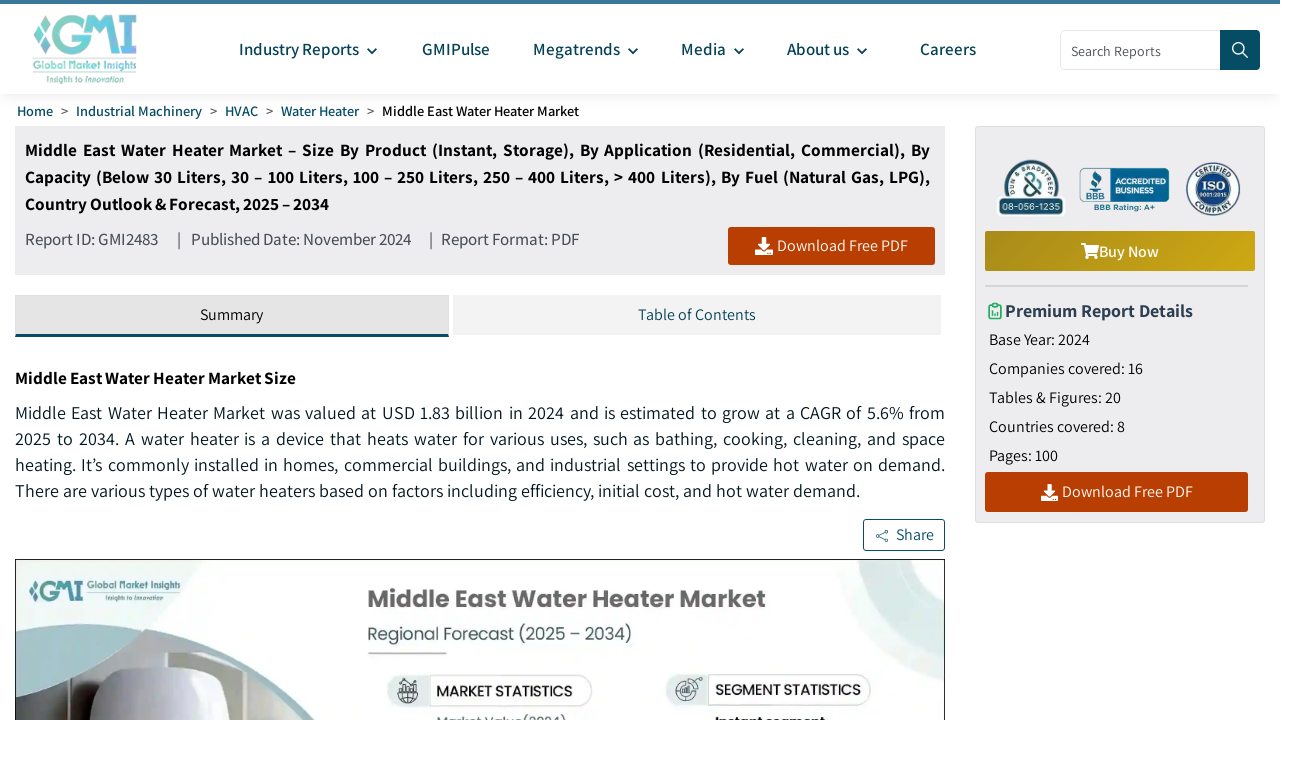

--- FILE ---
content_type: text/html
request_url: https://www.gminsights.com/industry-analysis/middle-east-water-heater-market
body_size: 37772
content:
<!DOCTYPE html>
<html lang="en" dir="ltr">
  <head>
    <meta charset="UTF-8" />
    <meta name="viewport" content="width=device-width, initial-scale=1.0" />
    <title>Middle East Water Heater Market Size, Forecast Report 2034</title>

    <meta name="description" content="The Middle East Water Heater Market size exceeded USD 1.83 billion in 2024 and is anticipated to grow at 5.6% CAGR from 2024 to 2032, driven by the integration of hybrid heating solutions along with adoption of sustainable technologies." />
    <meta name="keywords" content="Middle East Water Heater Market Market - Global Middle East Water Heater Market Industry Size, Share, Growth Trends, Application Potential, Technology, Forecast, Competitive Analysis, PDF Report, Covid-19 Impact Analysis" />

    <!-- Robots -->
    <meta name="robots" content="index, follow" />

    <!-- Canonical URL -->
    <link rel="canonical" href="https://www.gminsights.com/industry-analysis/middle-east-water-heater-market" />

    <!-- Alternate Links -->
     
    <link
      rel="alternate"
      hreflang="x-default"
      href="https://www.gminsights.com/industry-analysis/middle-east-water-heater-market"
    />
    
    <link
      rel="alternate"
      hreflang="en"
      href="https://www.gminsights.com/industry-analysis/middle-east-water-heater-market"
    />
    
    <link
      rel="alternate"
      hreflang="de"
      href="https://www.gminsights.com/de/industry-analysis/middle-east-water-heater-market"
    />
    
    <link
      rel="alternate"
      hreflang="es"
      href="https://www.gminsights.com/es/industry-analysis/middle-east-water-heater-market"
    />
    
    <link
      rel="alternate"
      hreflang="fr"
      href="https://www.gminsights.com/fr/industry-analysis/middle-east-water-heater-market"
    />
    
    <link
      rel="alternate"
      hreflang="it"
      href="https://www.gminsights.com/it/industry-analysis/middle-east-water-heater-market"
    />
    
    <link
      rel="alternate"
      hreflang="ja"
      href="https://www.gminsights.com/ja/industry-analysis/middle-east-water-heater-market"
    />
    
    <link
      rel="alternate"
      hreflang="ko"
      href="https://www.gminsights.com/ko/industry-analysis/middle-east-water-heater-market"
    />
    
    <link
      rel="alternate"
      hreflang="ru"
      href="https://www.gminsights.com/ru/industry-analysis/middle-east-water-heater-market"
    />
    
    <link
      rel="alternate"
      hreflang="zh"
      href="https://www.gminsights.com/zh/industry-analysis/middle-east-water-heater-market"
    />
    
    <link
      rel="alternate"
      hreflang="ar"
      href="https://www.gminsights.com/ar/industry-analysis/middle-east-water-heater-market"
    />
     

    <!-- Meta Tags -->

    <!-- Open Graph Meta Tags -->
    <meta property="og:title" content="Middle East Water Heater Market Size, Forecast Report 2034" />
    <meta
      property="og:description"
      content="Middle East Water Heater Market was valued at USD 1.83 billion in 2024 and is estimated to grow at a CAGR of 5.6% from 2025 to 2034."
    />
    <meta
      property="og:image"
      content="https://cdn.gminsights.com/image/rd/industrial-machinery/middle-east-water-heater-markets-2024-2032.webp"
    />
    <meta property="og:url" content="https://www.gminsights.com/industry-analysis/middle-east-water-heater-market" />
    <meta property="og:type" content="article" />
    <meta property="og:site_name" content="Global Market Insights Inc." />

    <!-- Twitter Card Meta Tags -->
    <meta name="twitter:card" content="summary" />
    <meta name="twitter:title" content="Middle East Water Heater Market Size, Forecast Report 2034" />
    <meta
      name="twitter:description"
      content="Middle East Water Heater Market was valued at USD 1.83 billion in 2024 and is estimated to grow at a CAGR of 5.6% from 2025 to 2034."
    />
    <meta name="twitter:image" content="https://cdn.gminsights.com/image/rd/industrial-machinery/middle-east-water-heater-markets-2024-2032.webp" />

    <meta name="twitter:url" content="https://www.gminsights.com/industry-analysis/middle-east-water-heater-market" />

    <meta
      name="google-site-verification"
      content="CDcR1u_GkR19Hs41tKqidDTeueAy0UO9keDRelAUCqM"
    />
    <meta name="msvalidate.01" content="0195E9DADD8CB273ADCA593FBCD65DD3" />
    <meta name="yandex-verification" content="c3ea8c76d2838786" />

    <!-- Link Tags -->
    <link
      rel="preload"
      href="https://cdn.gminsights.com/image/GMI_logo.webp"
      as="image"
    />

    <!-- Favicon -->
    <link rel="icon" href="https://www.gminsights.com/favicon.ico" type="image/x-icon" />
    <link
      rel="shortcut icon"
      href="https://www.gminsights.com/favicon.ico"
      type="image/x-icon"
    />
    <link
      rel="shortcut icon"
      href="https://www.gminsights.com/assets/images/favicon.png"
      type="image/png"
    />
    <link
      data-next-font=""
      rel="preconnect"
      href="https://www.gminsights.com"
      crossorigin="anonymous"
    />

    <link
      rel="amphtml"
      href="https://www.gminsights.com/industry-analysis/middle-east-water-heater-market/amp"
    />

    <!-- Font Preloads -->
    
    

    <link rel="preconnect" href="https://www.google-analytics.com" />
    <link rel="preconnect" href="https://www.googletagmanager.com" />
    <style type="text/css">@font-face {font-family:Assistant;font-style:normal;font-weight:200 800;src:url(/cf-fonts/v/assistant/5.0.16/hebrew/wght/normal.woff2);unicode-range:U+0590-05FF,U+200C-2010,U+20AA,U+25CC,U+FB1D-FB4F;font-display:swap;}@font-face {font-family:Assistant;font-style:normal;font-weight:200 800;src:url(/cf-fonts/v/assistant/5.0.16/latin/wght/normal.woff2);unicode-range:U+0000-00FF,U+0131,U+0152-0153,U+02BB-02BC,U+02C6,U+02DA,U+02DC,U+0304,U+0308,U+0329,U+2000-206F,U+2074,U+20AC,U+2122,U+2191,U+2193,U+2212,U+2215,U+FEFF,U+FFFD;font-display:swap;}@font-face {font-family:Assistant;font-style:normal;font-weight:200 800;src:url(/cf-fonts/v/assistant/5.0.16/latin-ext/wght/normal.woff2);unicode-range:U+0100-02AF,U+0304,U+0308,U+0329,U+1E00-1E9F,U+1EF2-1EFF,U+2020,U+20A0-20AB,U+20AD-20CF,U+2113,U+2C60-2C7F,U+A720-A7FF;font-display:swap;}</style>

    <!-- CSS Styles -->
    <link rel="stylesheet" href="/assets/css/bootstrap.min.css" />
    <link rel="stylesheet" href="/assets/css/font-awesome.min.css" />

    <link rel="stylesheet" href="/assets/css/icomoon.css" />
    <link rel="stylesheet" href="/assets/css/scss/elements/theme-css.css" />
    <link rel="stylesheet" href="/assets/css/globals.css" />
    <link rel="stylesheet" href="/assets/css/gmistyle.css" />
    <link rel="stylesheet" href="/assets/css/style.css" />
    <link rel="stylesheet" href="/assets/css/header.css" />
    <link rel="stylesheet" href="/assets/css/footer.css" />
    <!-- Critical CSS for font loading optimization -->
    <style>
      /* Ensure font fallbacks and prevent layout shift */
      body,
      html {
        font-family: "Assistant", -apple-system, BlinkMacSystemFont, "Segoe UI",
          Roboto, Oxygen, Ubuntu, Cantarell, "Open Sans", "Helvetica Neue",
          sans-serif;
        font-display: swap;
      }

      /* Critical font loading states */
      .font-loading {
        visibility: hidden;
      }

      .font-loaded,
      .font-failed {
        visibility: visible;
      }
    </style>

    <style data-emotion="css vubbuv" data-s="">
      .css-vubbuv {
        -webkit-user-select: none;
        -moz-user-select: none;
        -ms-user-select: none;
        user-select: none;
        width: 1em;
        height: 1em;
        display: inline-block;
        fill: currentColor;
        -webkit-flex-shrink: 0;
        -ms-flex-negative: 0;
        flex-shrink: 0;
        -webkit-transition: fill 200ms cubic-bezier(0.4, 0, 0.2, 1) 0ms;
        transition: fill 200ms cubic-bezier(0.4, 0, 0.2, 1) 0ms;
        font-size: 1.5rem;
      }
    </style>

    <!-- Meta scripts -->
    <!-- Font loading detection -->
    <script>
      // Add font-loading class to prevent content flash
      document.documentElement.className += " font-loading";

      // Check if font is loaded
      if ("fonts" in document) {
        document.fonts.ready.then(() => {
          document.documentElement.className =
            document.documentElement.className.replace(
              "font-loading",
              "font-loaded"
            );
        });

        // Fallback timeout (3 seconds)
        setTimeout(() => {
          if (document.documentElement.className.includes("font-loading")) {
            document.documentElement.className =
              document.documentElement.className.replace(
                "font-loading",
                "font-failed"
              );
          }
        }, 3000);
      } else {
        // Fallback for older browsers
        document.documentElement.className =
          document.documentElement.className.replace(
            "font-loading",
            "font-failed"
          );
      }
    </script>

    <!-- Google Tag Manager -->
    <script type="text/javascript" async>
      (function (w, d, s, l, i) {
        w[l] = w[l] || [];
        w[l].push({ "gtm.start": new Date().getTime(), event: "gtm.js" });
        var f = d.getElementsByTagName(s)[0],
          j = d.createElement(s),
          dl = l != "dataLayer" ? "&l=" + l : "";
        j.async = true;
        j.src = "https://www.googletagmanager.com/gtm.js?id=" + i + dl;
        f.parentNode.insertBefore(j, f);
      })(window, document, "script", "dataLayer", "GTM-TKV3WHJ");
    </script>

    <!-- Clarity -->
    <script>
      (function (c, l, a, r, i, t, y) {
        c[a] =
          c[a] ||
          function () {
            (c[a].q = c[a].q || []).push(arguments);
          };
        t = l.createElement(r);
        t.async = true;
        t.src = "https://www.clarity.ms/tag/" + i;
        y = l.getElementsByTagName(r)[0];
        y.parentNode.insertBefore(t, y);
      })(window, document, "clarity", "script", "pl22oxfqjc");
    </script>

    <!-- Structured Data -->
    <script type="application/ld+json">
      {"@context":"http://schema.org","@type":"BreadcrumbList","itemListElement":[{"@type":"ListItem","position":1,"item":{"@type":"WebPage","@id":"https://www.gminsights.com/","name":"Home"}},{"@type":"ListItem","position":2,"item":{"@type":"WebPage","@id":"https://www.gminsights.com/industry-reports/industrial-machinery","name":"Industrial Machinery"}},{"@type":"ListItem","position":3,"item":{"@type":"WebPage","@id":"https://www.gminsights.com/industry-reports/hvac/85","name":"HVAC"}},{"@type":"ListItem","position":4,"item":{"@type":"WebPage","@id":"https://www.gminsights.com/industry-reports/water-heater/85","name":"Water Heater"}},{"@type":"ListItem","position":5,"item":{"@type":"WebPage","@id":"https://www.gminsights.com/industry-analysis/middle-east-water-heater-market","name":"Middle East Water Heater Market"}}]}
    </script>

    <!-- Report schema -->
    
    <script type="application/ld+json">
      {"@context":"http://schema.org","@type":"Report","mainEntityOfPage":{"@type":"WebPage","@id":"https://www.gminsights.com/industry-analysis/middle-east-water-heater-market"},"headline":"Middle East Water Heater Market – Size By Product (Instant, Storage), By Application (Residential, Commercial), By Capacity (Below 30 Liters, 30 – 100 Liters, 100 – 250 Liters, 250 – 400 Liters, > 400 Liters), By Fuel (Natural Gas, LPG), Country Outlook & Forecast, 2025 – 2034","datePublished":"2024-11-01","author":[{"@type":"Person","name":"Sristhi Agrawal"},{"@type":"Person","name":"Ankit Gupta"}],"copyrightHolder":{"@type":"Organization","name":"Global Market Insights Inc."},"publisher":{"@type":"Organization","name":"Global Market Insights Inc.","logo":{"@type":"ImageObject","url":"https://cdn.gminsights.com/image/GMI_logo.webp","width":511,"height":123}},"description":"Middle East Water Heater Market was valued at USD 1.83 billion in 2024 and is estimated to grow at a CAGR of 5.6% from 2025 to 2034."}
    </script>
    

    <!-- FAQ schema -->
    
    <script type="application/ld+json">
      {"@context":"https://schema.org","@type":"FAQPage","mainEntity":[{"@type":"Question","name":"What is the growth rate of the commercial water heater segment?","acceptedAnswer":{"@type":"Answer","text":"The commercial segment is estimated to register a CAGR of more than 6.5% through 2034, led by sectors requiring high volumes of hot water and prioritizing energy efficiency and cost-effectiveness.<a href=\"https://www.gminsights.com\">Read More</a>"}},{"@type":"Question","name":"How big is the Middle East water heater market?","acceptedAnswer":{"@type":"Answer","text":"The Middle East water heater market was reached USD 1.83 billion in 2024 and is estimated to grow at a 5.6% CAGR from 2025 to 2034, driven by increasing demand for energy-efficient products.<a href=\"https://www.gminsights.com\">Read More</a>"}},{"@type":"Question","name":"Why is the instant water heater market growing?","acceptedAnswer":{"@type":"Answer","text":"The instant water heater market is projected to surpass USD 494 million by 2034, due to rising awareness of energy efficiency, a preference for compact solutions, and urbanization.<a href=\"https://www.gminsights.com\">Read More</a>"}},{"@type":"Question","name":"What trends are influencing the UAE water heater market growth?","acceptedAnswer":{"@type":"Answer","text":"The UAE water heater market is predicted to hit USD 485 million by 2034, shaped by the country<a href=\"https://www.gminsights.com\">Read More</a>"}}]}
    </script>
    

    <!-- Report View schema -->
    
    <script type="application/ld+json">
      {"@context":"http://schema.org","@type":"Dataset","name":"Middle East Water Heater Market Size, Forecast Report 2034","description":"The Middle East Water Heater Market size exceeded USD 1.83 billion in 2024 and is anticipated to grow at 5.6% CAGR from 2024 to 2032, driven by the integration of hybrid heating solutions along with adoption of sustainable technologies.","url":"https://www.gminsights.com/industry-analysis/middle-east-water-heater-market","license":"https://www.gminsights.com/privacy-policy","image":"https://cdn.gminsights.com/image/rd/industrial-machinery/middle-east-water-heater-markets-2024-2032.webp","distribution":{"@type":"DataDownload","encodingFormat":"pdf,excel,csv,ppt","contentUrl":"https://www.gminsights.com"},"creator":{"@type":"Organization","name":"Global Market Insights Inc.","url":"https://www.gminsights.com","logo":{"@type":"ImageObject","url":"https://cdn.gminsights.com/image/GMI_logo.webp"}},"spatialCoverage":{"@type":"place","name":"Global"},"variableMeasured":[{"@type":"PropertyValue","name":"Base Year","value":"2024"},{"@type":"PropertyValue","name":"Middle East Water Heater Market Size in 2024","value":"USD 1.83 Billion"},{"@type":"PropertyValue","name":"Forecast Period","value":"2025 to 2034"},{"@type":"PropertyValue","name":"Forecast Period 2025 to 2034 CAGR","value":"5.6%"},{"@type":"PropertyValue","name":" 2034 Value Projection","value":"USD 3.13 Billion"},{"@type":"PropertyValue","name":"Historical Data for","value":"2021 - 2024"},{"@type":"PropertyValue","name":"No. of Pages","value":100},{"@type":"PropertyValue","name":"Tables, Charts, and Figures","value":20},{"@type":"PropertyValue","name":"Segments covered","value":"Product, Capacity, Application, Fuel and Country"},{"@type":"PropertyValue","name":"Growth Drivers","value":"Growing demand for energy efficient products; \tTechnology advancement and rising emission standards; \tRapid urbanization and rising demand for product customization"},{"@type":"PropertyValue","name":"Pitfalls & Challenges","value":"High installation cost"},"","",""]}
    </script>
    

    <!-- Website schema -->
    <script type="application/ld+json">
      {"@context":"http://schema.org","@type":"WebSite","name":"Global Market Insights Inc.","alternateName":"GMI","url":"https://www.gminsights.com"}
    </script>
  </head>
  <body class="theme-creote">
    <div id="page" class="page_wapper hfeed site">
      <!-- Header -->
      <div class="header-section">
        <div id="header_contents" class="header_area" bis_skin_checked="1">
  <div class="header_style_six_nw" bis_skin_checked="1">
    <header class="header header_default style_six dark_color transparent-bg">
      <div class="mainGMIHeader pd_right_20 pd_left_15" bis_skin_checked="1">
        <div class="row" bis_skin_checked="1">
          <div
            style="display: flex; justify-content: space-between"
            bis_skin_checked="1"
          >
            <div class="logo_column p-0" bis_skin_checked="1">
              <div class="header_logo_box" bis_skin_checked="1">
                <a class="logo navbar-brand p-0" href="https://www.gminsights.com"
                  ><img
                    src="https://cdn.gminsights.com/image/GMI_logo.webp"
                    alt="Globle market insights"
                    class="logo_default"
                    width="440"
                    height="120"
                    loading="eager" /><img
                    src="https://cdn.gminsights.com/image/GMI_logo.webp"
                    alt="Globle market insights"
                    class="logo__sticky"
                    width="440"
                    height="120"
                    loading="eager"
                /></a>
              </div>
            </div>
            <div class="menu_column mainHeaderColumn" bis_skin_checked="1">
              <div
                class="navbar_togglers hamburger_menu"
                bis_skin_checked="1"
                onclick="openMobileHamburger()"
              >
                <span class="line"></span><span class="line"></span
                ><span class="line"></span>
              </div>
              <div class="header_content_collapse" bis_skin_checked="1">
                <div
                  class="header_menu_box navigation_menu mainNavigationMenu"
                  bis_skin_checked="1"
                >
                  <ul id="myNavbar" class="navbar_nav">
                    <li
                      class="menu-item menu-item-has-children dropdown nav-item"
                    >
                      <a
                        class="dropdown-toggle nav-link mainMenuDropdown"
                        href="https://www.gminsights.com/industry-reports"
                        bis_skin_checked="1"
                        ><span class="pd_left_10 pd_right_5"
                          >Industry Reports<!-- -->
                          <svg
                            class="MuiSvgIcon-root MuiSvgIcon-fontSizeMedium css-vubbuv"
                            focusable="false"
                            aria-hidden="true"
                            viewBox="0 0 24 24"
                            data-testid="KeyboardArrowDownIcon"
                            style="font-size: 20px; font-weight: bolder"
                          >
                            <path
                              d="M7.41 8.59 12 13.17l4.59-4.58L18 10l-6 6-6-6z"
                            ></path></svg></span
                      ></a>
                      <ul
                        class="dropdown-menu industryCategoryDropdown industryDetailUl"
                      >
                        <div class="row" bis_skin_checked="1">
                          
                          <div class="categoryInnerList" bis_skin_checked="1">
                            <ul class="">
                              <li class="mainCategory">
                                <a
                                  class="dropdown-item nav-link"
                                  href="https://www.gminsights.com/industry-reports/aerospace-and-defense"
                                  bis_skin_checked="1"
                                  ><span
                                    >Aerospace and Defense &nbsp; &nbsp;</span
                                  ></a
                                >
                              </li>
                              <div
                                class="mainInnderCatDiv"
                                bis_skin_checked="1"
                              >
                                

                                <li class="subCategoryListInner">
                                  <div
                                    class="subCategoryMenuInnerLinkDiv"
                                    bis_skin_checked="1"
                                  >
                                    <a
                                      class="dropdown-item nav-link categoryLink"
                                      href="https://www.gminsights.com/industry-reports/defense-and-safety/83"
                                      bis_skin_checked="1"
                                      ><span>Defense and Safety</span></a
                                    >
                                  </div>
                                </li>
                                

                                <li class="subCategoryListInner">
                                  <div
                                    class="subCategoryMenuInnerLinkDiv"
                                    bis_skin_checked="1"
                                  >
                                    <a
                                      class="dropdown-item nav-link categoryLink"
                                      href="https://www.gminsights.com/industry-reports/airport-operations/83"
                                      bis_skin_checked="1"
                                      ><span>Airport Operations</span></a
                                    >
                                  </div>
                                </li>
                                

                                <li class="subCategoryListInner">
                                  <div
                                    class="subCategoryMenuInnerLinkDiv"
                                    bis_skin_checked="1"
                                  >
                                    <a
                                      class="dropdown-item nav-link categoryLink"
                                      href="https://www.gminsights.com/industry-reports/aerospace-materials/83"
                                      bis_skin_checked="1"
                                      ><span>Aerospace Materials</span></a
                                    >
                                  </div>
                                </li>
                                

                                <li class="subCategoryListInner">
                                  <div
                                    class="subCategoryMenuInnerLinkDiv"
                                    bis_skin_checked="1"
                                  >
                                    <a
                                      class="dropdown-item nav-link categoryLink"
                                      href="https://www.gminsights.com/industry-reports/aircraft-parts/83"
                                      bis_skin_checked="1"
                                      ><span>Aircraft Parts</span></a
                                    >
                                  </div>
                                </li>
                                

                                <li class="subCategoryListInner">
                                  <div
                                    class="subCategoryMenuInnerLinkDiv"
                                    bis_skin_checked="1"
                                  >
                                    <a
                                      class="dropdown-item nav-link categoryLink"
                                      href="https://www.gminsights.com/industry-reports/aviation-technology/83"
                                      bis_skin_checked="1"
                                      ><span>Aviation Technology</span></a
                                    >
                                  </div>
                                </li>
                                
                              </div>
                            </ul>
                          </div>
                          
                          <div class="categoryInnerList" bis_skin_checked="1">
                            <ul class="">
                              <li class="mainCategory">
                                <a
                                  class="dropdown-item nav-link"
                                  href="https://www.gminsights.com/industry-reports/agriculture"
                                  bis_skin_checked="1"
                                  ><span
                                    >Agriculture &nbsp; &nbsp;</span
                                  ></a
                                >
                              </li>
                              <div
                                class="mainInnderCatDiv"
                                bis_skin_checked="1"
                              >
                                

                                <li class="subCategoryListInner">
                                  <div
                                    class="subCategoryMenuInnerLinkDiv"
                                    bis_skin_checked="1"
                                  >
                                    <a
                                      class="dropdown-item nav-link categoryLink"
                                      href="https://www.gminsights.com/industry-reports/crop-care/92"
                                      bis_skin_checked="1"
                                      ><span>Crop Care</span></a
                                    >
                                  </div>
                                </li>
                                

                                <li class="subCategoryListInner">
                                  <div
                                    class="subCategoryMenuInnerLinkDiv"
                                    bis_skin_checked="1"
                                  >
                                    <a
                                      class="dropdown-item nav-link categoryLink"
                                      href="https://www.gminsights.com/industry-reports/seed-and-soil/92"
                                      bis_skin_checked="1"
                                      ><span>Seed &amp; Soil</span></a
                                    >
                                  </div>
                                </li>
                                

                                <li class="subCategoryListInner">
                                  <div
                                    class="subCategoryMenuInnerLinkDiv"
                                    bis_skin_checked="1"
                                  >
                                    <a
                                      class="dropdown-item nav-link categoryLink"
                                      href="https://www.gminsights.com/industry-reports/agriculture-machinery-and-technology/92"
                                      bis_skin_checked="1"
                                      ><span>Agri Machinery &amp; Tech</span></a
                                    >
                                  </div>
                                </li>
                                
                              </div>
                            </ul>
                          </div>
                          
                          <div class="categoryInnerList" bis_skin_checked="1">
                            <ul class="">
                              <li class="mainCategory">
                                <a
                                  class="dropdown-item nav-link"
                                  href="https://www.gminsights.com/industry-reports/animal-health-and-nutrition"
                                  bis_skin_checked="1"
                                  ><span
                                    >Animal Health and Nutrition &nbsp; &nbsp;</span
                                  ></a
                                >
                              </li>
                              <div
                                class="mainInnderCatDiv"
                                bis_skin_checked="1"
                              >
                                

                                <li class="subCategoryListInner">
                                  <div
                                    class="subCategoryMenuInnerLinkDiv"
                                    bis_skin_checked="1"
                                  >
                                    <a
                                      class="dropdown-item nav-link categoryLink"
                                      href="https://www.gminsights.com/industry-reports/feed-additives/94"
                                      bis_skin_checked="1"
                                      ><span>Feed Additives</span></a
                                    >
                                  </div>
                                </li>
                                

                                <li class="subCategoryListInner">
                                  <div
                                    class="subCategoryMenuInnerLinkDiv"
                                    bis_skin_checked="1"
                                  >
                                    <a
                                      class="dropdown-item nav-link categoryLink"
                                      href="https://www.gminsights.com/industry-reports/pet-nutrition/94"
                                      bis_skin_checked="1"
                                      ><span>Pet Nutrition</span></a
                                    >
                                  </div>
                                </li>
                                

                                <li class="subCategoryListInner">
                                  <div
                                    class="subCategoryMenuInnerLinkDiv"
                                    bis_skin_checked="1"
                                  >
                                    <a
                                      class="dropdown-item nav-link categoryLink"
                                      href="https://www.gminsights.com/industry-reports/pet-tech/94"
                                      bis_skin_checked="1"
                                      ><span>Pet Tech</span></a
                                    >
                                  </div>
                                </li>
                                

                                <li class="subCategoryListInner">
                                  <div
                                    class="subCategoryMenuInnerLinkDiv"
                                    bis_skin_checked="1"
                                  >
                                    <a
                                      class="dropdown-item nav-link categoryLink"
                                      href="https://www.gminsights.com/industry-reports/veterinary-medical-devices/94"
                                      bis_skin_checked="1"
                                      ><span>Veterinary Medical Devices</span></a
                                    >
                                  </div>
                                </li>
                                

                                <li class="subCategoryListInner">
                                  <div
                                    class="subCategoryMenuInnerLinkDiv"
                                    bis_skin_checked="1"
                                  >
                                    <a
                                      class="dropdown-item nav-link categoryLink"
                                      href="https://www.gminsights.com/industry-reports/veterinary-pharmaceuticals/94"
                                      bis_skin_checked="1"
                                      ><span>Veterinary Pharmaceuticals</span></a
                                    >
                                  </div>
                                </li>
                                

                                <li class="subCategoryListInner">
                                  <div
                                    class="subCategoryMenuInnerLinkDiv"
                                    bis_skin_checked="1"
                                  >
                                    <a
                                      class="dropdown-item nav-link categoryLink"
                                      href="https://www.gminsights.com/industry-reports/veterinary-services/94"
                                      bis_skin_checked="1"
                                      ><span>Veterinary Services</span></a
                                    >
                                  </div>
                                </li>
                                
                              </div>
                            </ul>
                          </div>
                          
                          <div class="categoryInnerList" bis_skin_checked="1">
                            <ul class="">
                              <li class="mainCategory">
                                <a
                                  class="dropdown-item nav-link"
                                  href="https://www.gminsights.com/industry-reports/automotive"
                                  bis_skin_checked="1"
                                  ><span
                                    >Automotive &nbsp; &nbsp;</span
                                  ></a
                                >
                              </li>
                              <div
                                class="mainInnderCatDiv"
                                bis_skin_checked="1"
                              >
                                

                                <li class="subCategoryListInner">
                                  <div
                                    class="subCategoryMenuInnerLinkDiv"
                                    bis_skin_checked="1"
                                  >
                                    <a
                                      class="dropdown-item nav-link categoryLink"
                                      href="https://www.gminsights.com/industry-reports/automotive-technology/73"
                                      bis_skin_checked="1"
                                      ><span>Automotive Technology</span></a
                                    >
                                  </div>
                                </li>
                                

                                <li class="subCategoryListInner">
                                  <div
                                    class="subCategoryMenuInnerLinkDiv"
                                    bis_skin_checked="1"
                                  >
                                    <a
                                      class="dropdown-item nav-link categoryLink"
                                      href="https://www.gminsights.com/industry-reports/aftermarket/73"
                                      bis_skin_checked="1"
                                      ><span>Aftermarket</span></a
                                    >
                                  </div>
                                </li>
                                

                                <li class="subCategoryListInner">
                                  <div
                                    class="subCategoryMenuInnerLinkDiv"
                                    bis_skin_checked="1"
                                  >
                                    <a
                                      class="dropdown-item nav-link categoryLink"
                                      href="https://www.gminsights.com/industry-reports/mobility/73"
                                      bis_skin_checked="1"
                                      ><span>Mobility</span></a
                                    >
                                  </div>
                                </li>
                                

                                <li class="subCategoryListInner">
                                  <div
                                    class="subCategoryMenuInnerLinkDiv"
                                    bis_skin_checked="1"
                                  >
                                    <a
                                      class="dropdown-item nav-link categoryLink"
                                      href="https://www.gminsights.com/industry-reports/automotive-parts/73"
                                      bis_skin_checked="1"
                                      ><span>Automotive Parts</span></a
                                    >
                                  </div>
                                </li>
                                

                                <li class="subCategoryListInner">
                                  <div
                                    class="subCategoryMenuInnerLinkDiv"
                                    bis_skin_checked="1"
                                  >
                                    <a
                                      class="dropdown-item nav-link categoryLink"
                                      href="https://www.gminsights.com/industry-reports/automotive-logistics/73"
                                      bis_skin_checked="1"
                                      ><span>Automotive Logistics</span></a
                                    >
                                  </div>
                                </li>
                                

                                <li class="subCategoryListInner">
                                  <div
                                    class="subCategoryMenuInnerLinkDiv"
                                    bis_skin_checked="1"
                                  >
                                    <a
                                      class="dropdown-item nav-link categoryLink"
                                      href="https://www.gminsights.com/industry-reports/railways/73"
                                      bis_skin_checked="1"
                                      ><span>Railways</span></a
                                    >
                                  </div>
                                </li>
                                

                                <li class="subCategoryListInner">
                                  <div
                                    class="subCategoryMenuInnerLinkDiv"
                                    bis_skin_checked="1"
                                  >
                                    <a
                                      class="dropdown-item nav-link categoryLink"
                                      href="https://www.gminsights.com/industry-reports/automotive-services/73"
                                      bis_skin_checked="1"
                                      ><span>Automotive Services </span></a
                                    >
                                  </div>
                                </li>
                                

                                <li class="subCategoryListInner">
                                  <div
                                    class="subCategoryMenuInnerLinkDiv"
                                    bis_skin_checked="1"
                                  >
                                    <a
                                      class="dropdown-item nav-link categoryLink"
                                      href="https://www.gminsights.com/industry-reports/automotive-materials/73"
                                      bis_skin_checked="1"
                                      ><span>Automotive Materials</span></a
                                    >
                                  </div>
                                </li>
                                

                                <li class="subCategoryListInner">
                                  <div
                                    class="subCategoryMenuInnerLinkDiv"
                                    bis_skin_checked="1"
                                  >
                                    <a
                                      class="dropdown-item nav-link categoryLink"
                                      href="https://www.gminsights.com/industry-reports/marine/73"
                                      bis_skin_checked="1"
                                      ><span>Marine</span></a
                                    >
                                  </div>
                                </li>
                                
                              </div>
                            </ul>
                          </div>
                          
                          <div class="categoryInnerList" bis_skin_checked="1">
                            <ul class="">
                              <li class="mainCategory">
                                <a
                                  class="dropdown-item nav-link"
                                  href="https://www.gminsights.com/industry-reports/chemicals-materials"
                                  bis_skin_checked="1"
                                  ><span
                                    >Chemicals and Materials &nbsp; &nbsp;</span
                                  ></a
                                >
                              </li>
                              <div
                                class="mainInnderCatDiv"
                                bis_skin_checked="1"
                              >
                                

                                <li class="subCategoryListInner">
                                  <div
                                    class="subCategoryMenuInnerLinkDiv"
                                    bis_skin_checked="1"
                                  >
                                    <a
                                      class="dropdown-item nav-link categoryLink"
                                      href="https://www.gminsights.com/industry-reports/surfactants/80"
                                      bis_skin_checked="1"
                                      ><span>Surfactants</span></a
                                    >
                                  </div>
                                </li>
                                

                                <li class="subCategoryListInner">
                                  <div
                                    class="subCategoryMenuInnerLinkDiv"
                                    bis_skin_checked="1"
                                  >
                                    <a
                                      class="dropdown-item nav-link categoryLink"
                                      href="https://www.gminsights.com/industry-reports/biobased-chemicals/80"
                                      bis_skin_checked="1"
                                      ><span>Biobased Chemicals</span></a
                                    >
                                  </div>
                                </li>
                                

                                <li class="subCategoryListInner">
                                  <div
                                    class="subCategoryMenuInnerLinkDiv"
                                    bis_skin_checked="1"
                                  >
                                    <a
                                      class="dropdown-item nav-link categoryLink"
                                      href="https://www.gminsights.com/industry-reports/paints-and-coatings/80"
                                      bis_skin_checked="1"
                                      ><span>Paints and Coatings</span></a
                                    >
                                  </div>
                                </li>
                                

                                <li class="subCategoryListInner">
                                  <div
                                    class="subCategoryMenuInnerLinkDiv"
                                    bis_skin_checked="1"
                                  >
                                    <a
                                      class="dropdown-item nav-link categoryLink"
                                      href="https://www.gminsights.com/industry-reports/adhesives-and-sealants/80"
                                      bis_skin_checked="1"
                                      ><span>Adhesives and Sealants</span></a
                                    >
                                  </div>
                                </li>
                                

                                <li class="subCategoryListInner">
                                  <div
                                    class="subCategoryMenuInnerLinkDiv"
                                    bis_skin_checked="1"
                                  >
                                    <a
                                      class="dropdown-item nav-link categoryLink"
                                      href="https://www.gminsights.com/industry-reports/polymers/80"
                                      bis_skin_checked="1"
                                      ><span>Polymers</span></a
                                    >
                                  </div>
                                </li>
                                

                                <li class="subCategoryListInner">
                                  <div
                                    class="subCategoryMenuInnerLinkDiv"
                                    bis_skin_checked="1"
                                  >
                                    <a
                                      class="dropdown-item nav-link categoryLink"
                                      href="https://www.gminsights.com/industry-reports/lubricant-and-greases/80"
                                      bis_skin_checked="1"
                                      ><span>Lubricant and Greases</span></a
                                    >
                                  </div>
                                </li>
                                

                                <li class="subCategoryListInner">
                                  <div
                                    class="subCategoryMenuInnerLinkDiv"
                                    bis_skin_checked="1"
                                  >
                                    <a
                                      class="dropdown-item nav-link categoryLink"
                                      href="https://www.gminsights.com/industry-reports/specialty-chemicals/80"
                                      bis_skin_checked="1"
                                      ><span>Specialty Chemicals</span></a
                                    >
                                  </div>
                                </li>
                                

                                <li class="subCategoryListInner">
                                  <div
                                    class="subCategoryMenuInnerLinkDiv"
                                    bis_skin_checked="1"
                                  >
                                    <a
                                      class="dropdown-item nav-link categoryLink"
                                      href="https://www.gminsights.com/industry-reports/specialty-glass/80"
                                      bis_skin_checked="1"
                                      ><span>Specialty Glass</span></a
                                    >
                                  </div>
                                </li>
                                

                                <li class="subCategoryListInner">
                                  <div
                                    class="subCategoryMenuInnerLinkDiv"
                                    bis_skin_checked="1"
                                  >
                                    <a
                                      class="dropdown-item nav-link categoryLink"
                                      href="https://www.gminsights.com/industry-reports/advanced-materials/80"
                                      bis_skin_checked="1"
                                      ><span>Advanced Materials</span></a
                                    >
                                  </div>
                                </li>
                                

                                <li class="subCategoryListInner">
                                  <div
                                    class="subCategoryMenuInnerLinkDiv"
                                    bis_skin_checked="1"
                                  >
                                    <a
                                      class="dropdown-item nav-link categoryLink"
                                      href="https://www.gminsights.com/industry-reports/personal-care-and-cosmetics/80"
                                      bis_skin_checked="1"
                                      ><span>Personal Care and Cosmetics</span></a
                                    >
                                  </div>
                                </li>
                                

                                <li class="subCategoryListInner">
                                  <div
                                    class="subCategoryMenuInnerLinkDiv"
                                    bis_skin_checked="1"
                                  >
                                    <a
                                      class="dropdown-item nav-link categoryLink"
                                      href="https://www.gminsights.com/industry-reports/textiles/80"
                                      bis_skin_checked="1"
                                      ><span>Textiles</span></a
                                    >
                                  </div>
                                </li>
                                

                                <li class="subCategoryListInner">
                                  <div
                                    class="subCategoryMenuInnerLinkDiv"
                                    bis_skin_checked="1"
                                  >
                                    <a
                                      class="dropdown-item nav-link categoryLink"
                                      href="https://www.gminsights.com/industry-reports/metalworking/80"
                                      bis_skin_checked="1"
                                      ><span>Metalworking</span></a
                                    >
                                  </div>
                                </li>
                                

                                <li class="subCategoryListInner">
                                  <div
                                    class="subCategoryMenuInnerLinkDiv"
                                    bis_skin_checked="1"
                                  >
                                    <a
                                      class="dropdown-item nav-link categoryLink"
                                      href="https://www.gminsights.com/industry-reports/abrasives/80"
                                      bis_skin_checked="1"
                                      ><span>Abrasives</span></a
                                    >
                                  </div>
                                </li>
                                

                                <li class="subCategoryListInner">
                                  <div
                                    class="subCategoryMenuInnerLinkDiv"
                                    bis_skin_checked="1"
                                  >
                                    <a
                                      class="dropdown-item nav-link categoryLink"
                                      href="https://www.gminsights.com/industry-reports/battery-materials/80"
                                      bis_skin_checked="1"
                                      ><span>Battery Materials</span></a
                                    >
                                  </div>
                                </li>
                                

                                <li class="subCategoryListInner">
                                  <div
                                    class="subCategoryMenuInnerLinkDiv"
                                    bis_skin_checked="1"
                                  >
                                    <a
                                      class="dropdown-item nav-link categoryLink"
                                      href="https://www.gminsights.com/industry-reports/construction-and-building-materials/80"
                                      bis_skin_checked="1"
                                      ><span>Construction and Building Materials</span></a
                                    >
                                  </div>
                                </li>
                                
                              </div>
                            </ul>
                          </div>
                          
                          <div class="categoryInnerList" bis_skin_checked="1">
                            <ul class="">
                              <li class="mainCategory">
                                <a
                                  class="dropdown-item nav-link"
                                  href="https://www.gminsights.com/industry-reports/construction"
                                  bis_skin_checked="1"
                                  ><span
                                    >Construction &nbsp; &nbsp;</span
                                  ></a
                                >
                              </li>
                              <div
                                class="mainInnderCatDiv"
                                bis_skin_checked="1"
                              >
                                

                                <li class="subCategoryListInner">
                                  <div
                                    class="subCategoryMenuInnerLinkDiv"
                                    bis_skin_checked="1"
                                  >
                                    <a
                                      class="dropdown-item nav-link categoryLink"
                                      href="https://www.gminsights.com/industry-reports/construction-equipment/79"
                                      bis_skin_checked="1"
                                      ><span>Construction Equipment</span></a
                                    >
                                  </div>
                                </li>
                                

                                <li class="subCategoryListInner">
                                  <div
                                    class="subCategoryMenuInnerLinkDiv"
                                    bis_skin_checked="1"
                                  >
                                    <a
                                      class="dropdown-item nav-link categoryLink"
                                      href="https://www.gminsights.com/industry-reports/construction-materials/79"
                                      bis_skin_checked="1"
                                      ><span>Construction Materials</span></a
                                    >
                                  </div>
                                </li>
                                

                                <li class="subCategoryListInner">
                                  <div
                                    class="subCategoryMenuInnerLinkDiv"
                                    bis_skin_checked="1"
                                  >
                                    <a
                                      class="dropdown-item nav-link categoryLink"
                                      href="https://www.gminsights.com/industry-reports/prefabricated-construction/79"
                                      bis_skin_checked="1"
                                      ><span>Prefabricated Construction</span></a
                                    >
                                  </div>
                                </li>
                                

                                <li class="subCategoryListInner">
                                  <div
                                    class="subCategoryMenuInnerLinkDiv"
                                    bis_skin_checked="1"
                                  >
                                    <a
                                      class="dropdown-item nav-link categoryLink"
                                      href="https://www.gminsights.com/industry-reports/construction-tech/79"
                                      bis_skin_checked="1"
                                      ><span>Construction Tech</span></a
                                    >
                                  </div>
                                </li>
                                
                              </div>
                            </ul>
                          </div>
                          
                          <div class="categoryInnerList" bis_skin_checked="1">
                            <ul class="">
                              <li class="mainCategory">
                                <a
                                  class="dropdown-item nav-link"
                                  href="https://www.gminsights.com/industry-reports/consumer-goods-and-services"
                                  bis_skin_checked="1"
                                  ><span
                                    >Consumer Goods and Services &nbsp; &nbsp;</span
                                  ></a
                                >
                              </li>
                              <div
                                class="mainInnderCatDiv"
                                bis_skin_checked="1"
                              >
                                

                                <li class="subCategoryListInner">
                                  <div
                                    class="subCategoryMenuInnerLinkDiv"
                                    bis_skin_checked="1"
                                  >
                                    <a
                                      class="dropdown-item nav-link categoryLink"
                                      href="https://www.gminsights.com/industry-reports/sports-equipment/84"
                                      bis_skin_checked="1"
                                      ><span>Sports Equipment</span></a
                                    >
                                  </div>
                                </li>
                                

                                <li class="subCategoryListInner">
                                  <div
                                    class="subCategoryMenuInnerLinkDiv"
                                    bis_skin_checked="1"
                                  >
                                    <a
                                      class="dropdown-item nav-link categoryLink"
                                      href="https://www.gminsights.com/industry-reports/personal-care/84"
                                      bis_skin_checked="1"
                                      ><span>Personal Care</span></a
                                    >
                                  </div>
                                </li>
                                

                                <li class="subCategoryListInner">
                                  <div
                                    class="subCategoryMenuInnerLinkDiv"
                                    bis_skin_checked="1"
                                  >
                                    <a
                                      class="dropdown-item nav-link categoryLink"
                                      href="https://www.gminsights.com/industry-reports/home-improvement/84"
                                      bis_skin_checked="1"
                                      ><span>Home Improvement</span></a
                                    >
                                  </div>
                                </li>
                                

                                <li class="subCategoryListInner">
                                  <div
                                    class="subCategoryMenuInnerLinkDiv"
                                    bis_skin_checked="1"
                                  >
                                    <a
                                      class="dropdown-item nav-link categoryLink"
                                      href="https://www.gminsights.com/industry-reports/baby-care/84"
                                      bis_skin_checked="1"
                                      ><span>Baby Care</span></a
                                    >
                                  </div>
                                </li>
                                

                                <li class="subCategoryListInner">
                                  <div
                                    class="subCategoryMenuInnerLinkDiv"
                                    bis_skin_checked="1"
                                  >
                                    <a
                                      class="dropdown-item nav-link categoryLink"
                                      href="https://www.gminsights.com/industry-reports/appliances/84"
                                      bis_skin_checked="1"
                                      ><span>Appliances</span></a
                                    >
                                  </div>
                                </li>
                                

                                <li class="subCategoryListInner">
                                  <div
                                    class="subCategoryMenuInnerLinkDiv"
                                    bis_skin_checked="1"
                                  >
                                    <a
                                      class="dropdown-item nav-link categoryLink"
                                      href="https://www.gminsights.com/industry-reports/apparel-footwear-and-accessories/84"
                                      bis_skin_checked="1"
                                      ><span>Apparel, Footwear and Accessories</span></a
                                    >
                                  </div>
                                </li>
                                

                                <li class="subCategoryListInner">
                                  <div
                                    class="subCategoryMenuInnerLinkDiv"
                                    bis_skin_checked="1"
                                  >
                                    <a
                                      class="dropdown-item nav-link categoryLink"
                                      href="https://www.gminsights.com/industry-reports/retail/84"
                                      bis_skin_checked="1"
                                      ><span>Retail</span></a
                                    >
                                  </div>
                                </li>
                                

                                <li class="subCategoryListInner">
                                  <div
                                    class="subCategoryMenuInnerLinkDiv"
                                    bis_skin_checked="1"
                                  >
                                    <a
                                      class="dropdown-item nav-link categoryLink"
                                      href="https://www.gminsights.com/industry-reports/consumer-electronics/84"
                                      bis_skin_checked="1"
                                      ><span>Consumer Electronics</span></a
                                    >
                                  </div>
                                </li>
                                
                              </div>
                            </ul>
                          </div>
                          
                          <div class="categoryInnerList" bis_skin_checked="1">
                            <ul class="">
                              <li class="mainCategory">
                                <a
                                  class="dropdown-item nav-link"
                                  href="https://www.gminsights.com/industry-reports/energy-and-power"
                                  bis_skin_checked="1"
                                  ><span
                                    >Energy and Power &nbsp; &nbsp;</span
                                  ></a
                                >
                              </li>
                              <div
                                class="mainInnderCatDiv"
                                bis_skin_checked="1"
                              >
                                

                                <li class="subCategoryListInner">
                                  <div
                                    class="subCategoryMenuInnerLinkDiv"
                                    bis_skin_checked="1"
                                  >
                                    <a
                                      class="dropdown-item nav-link categoryLink"
                                      href="https://www.gminsights.com/industry-reports/electrical-equipment/77"
                                      bis_skin_checked="1"
                                      ><span>Electrical Equipment</span></a
                                    >
                                  </div>
                                </li>
                                

                                <li class="subCategoryListInner">
                                  <div
                                    class="subCategoryMenuInnerLinkDiv"
                                    bis_skin_checked="1"
                                  >
                                    <a
                                      class="dropdown-item nav-link categoryLink"
                                      href="https://www.gminsights.com/industry-reports/wire-and-cable/77"
                                      bis_skin_checked="1"
                                      ><span>Wire and Cable</span></a
                                    >
                                  </div>
                                </li>
                                

                                <li class="subCategoryListInner">
                                  <div
                                    class="subCategoryMenuInnerLinkDiv"
                                    bis_skin_checked="1"
                                  >
                                    <a
                                      class="dropdown-item nav-link categoryLink"
                                      href="https://www.gminsights.com/industry-reports/emerging-energy-technologies/77"
                                      bis_skin_checked="1"
                                      ><span>Emerging Energy Technologies</span></a
                                    >
                                  </div>
                                </li>
                                

                                <li class="subCategoryListInner">
                                  <div
                                    class="subCategoryMenuInnerLinkDiv"
                                    bis_skin_checked="1"
                                  >
                                    <a
                                      class="dropdown-item nav-link categoryLink"
                                      href="https://www.gminsights.com/industry-reports/battery-technology/77"
                                      bis_skin_checked="1"
                                      ><span>Battery Technology</span></a
                                    >
                                  </div>
                                </li>
                                

                                <li class="subCategoryListInner">
                                  <div
                                    class="subCategoryMenuInnerLinkDiv"
                                    bis_skin_checked="1"
                                  >
                                    <a
                                      class="dropdown-item nav-link categoryLink"
                                      href="https://www.gminsights.com/industry-reports/waste-management/77"
                                      bis_skin_checked="1"
                                      ><span>Waste Management</span></a
                                    >
                                  </div>
                                </li>
                                

                                <li class="subCategoryListInner">
                                  <div
                                    class="subCategoryMenuInnerLinkDiv"
                                    bis_skin_checked="1"
                                  >
                                    <a
                                      class="dropdown-item nav-link categoryLink"
                                      href="https://www.gminsights.com/industry-reports/oil-and-gas/77"
                                      bis_skin_checked="1"
                                      ><span>Oil and Gas</span></a
                                    >
                                  </div>
                                </li>
                                

                                <li class="subCategoryListInner">
                                  <div
                                    class="subCategoryMenuInnerLinkDiv"
                                    bis_skin_checked="1"
                                  >
                                    <a
                                      class="dropdown-item nav-link categoryLink"
                                      href="https://www.gminsights.com/industry-reports/energy-storage-systems/77"
                                      bis_skin_checked="1"
                                      ><span>Energy Storage Systems</span></a
                                    >
                                  </div>
                                </li>
                                

                                <li class="subCategoryListInner">
                                  <div
                                    class="subCategoryMenuInnerLinkDiv"
                                    bis_skin_checked="1"
                                  >
                                    <a
                                      class="dropdown-item nav-link categoryLink"
                                      href="https://www.gminsights.com/industry-reports/renewable-energy/77"
                                      bis_skin_checked="1"
                                      ><span>Renewable Energy</span></a
                                    >
                                  </div>
                                </li>
                                
                              </div>
                            </ul>
                          </div>
                          
                          <div class="categoryInnerList" bis_skin_checked="1">
                            <ul class="">
                              <li class="mainCategory">
                                <a
                                  class="dropdown-item nav-link"
                                  href="https://www.gminsights.com/industry-reports/food-and-beverages"
                                  bis_skin_checked="1"
                                  ><span
                                    >Food and Beverages &nbsp; &nbsp;</span
                                  ></a
                                >
                              </li>
                              <div
                                class="mainInnderCatDiv"
                                bis_skin_checked="1"
                              >
                                

                                <li class="subCategoryListInner">
                                  <div
                                    class="subCategoryMenuInnerLinkDiv"
                                    bis_skin_checked="1"
                                  >
                                    <a
                                      class="dropdown-item nav-link categoryLink"
                                      href="https://www.gminsights.com/industry-reports/proteins/78"
                                      bis_skin_checked="1"
                                      ><span>Proteins</span></a
                                    >
                                  </div>
                                </li>
                                

                                <li class="subCategoryListInner">
                                  <div
                                    class="subCategoryMenuInnerLinkDiv"
                                    bis_skin_checked="1"
                                  >
                                    <a
                                      class="dropdown-item nav-link categoryLink"
                                      href="https://www.gminsights.com/industry-reports/processed-food/78"
                                      bis_skin_checked="1"
                                      ><span>Processed Food</span></a
                                    >
                                  </div>
                                </li>
                                

                                <li class="subCategoryListInner">
                                  <div
                                    class="subCategoryMenuInnerLinkDiv"
                                    bis_skin_checked="1"
                                  >
                                    <a
                                      class="dropdown-item nav-link categoryLink"
                                      href="https://www.gminsights.com/industry-reports/food-additives/78"
                                      bis_skin_checked="1"
                                      ><span>Food Additives</span></a
                                    >
                                  </div>
                                </li>
                                

                                <li class="subCategoryListInner">
                                  <div
                                    class="subCategoryMenuInnerLinkDiv"
                                    bis_skin_checked="1"
                                  >
                                    <a
                                      class="dropdown-item nav-link categoryLink"
                                      href="https://www.gminsights.com/industry-reports/beverages/78"
                                      bis_skin_checked="1"
                                      ><span>Beverages</span></a
                                    >
                                  </div>
                                </li>
                                

                                <li class="subCategoryListInner">
                                  <div
                                    class="subCategoryMenuInnerLinkDiv"
                                    bis_skin_checked="1"
                                  >
                                    <a
                                      class="dropdown-item nav-link categoryLink"
                                      href="https://www.gminsights.com/industry-reports/nutraceuticals/78"
                                      bis_skin_checked="1"
                                      ><span>Nutraceuticals</span></a
                                    >
                                  </div>
                                </li>
                                

                                <li class="subCategoryListInner">
                                  <div
                                    class="subCategoryMenuInnerLinkDiv"
                                    bis_skin_checked="1"
                                  >
                                    <a
                                      class="dropdown-item nav-link categoryLink"
                                      href="https://www.gminsights.com/industry-reports/food-service/78"
                                      bis_skin_checked="1"
                                      ><span>Food Service</span></a
                                    >
                                  </div>
                                </li>
                                

                                <li class="subCategoryListInner">
                                  <div
                                    class="subCategoryMenuInnerLinkDiv"
                                    bis_skin_checked="1"
                                  >
                                    <a
                                      class="dropdown-item nav-link categoryLink"
                                      href="https://www.gminsights.com/industry-reports/food-testing/78"
                                      bis_skin_checked="1"
                                      ><span>Food Testing</span></a
                                    >
                                  </div>
                                </li>
                                

                                <li class="subCategoryListInner">
                                  <div
                                    class="subCategoryMenuInnerLinkDiv"
                                    bis_skin_checked="1"
                                  >
                                    <a
                                      class="dropdown-item nav-link categoryLink"
                                      href="https://www.gminsights.com/industry-reports/food-processing/78"
                                      bis_skin_checked="1"
                                      ><span>Food Processing</span></a
                                    >
                                  </div>
                                </li>
                                
                              </div>
                            </ul>
                          </div>
                          
                          <div class="categoryInnerList" bis_skin_checked="1">
                            <ul class="">
                              <li class="mainCategory">
                                <a
                                  class="dropdown-item nav-link"
                                  href="https://www.gminsights.com/industry-reports/healthcare"
                                  bis_skin_checked="1"
                                  ><span
                                    >Healthcare &nbsp; &nbsp;</span
                                  ></a
                                >
                              </li>
                              <div
                                class="mainInnderCatDiv"
                                bis_skin_checked="1"
                              >
                                

                                <li class="subCategoryListInner">
                                  <div
                                    class="subCategoryMenuInnerLinkDiv"
                                    bis_skin_checked="1"
                                  >
                                    <a
                                      class="dropdown-item nav-link categoryLink"
                                      href="https://www.gminsights.com/industry-reports/medical-devices/82"
                                      bis_skin_checked="1"
                                      ><span>Medical Devices</span></a
                                    >
                                  </div>
                                </li>
                                

                                <li class="subCategoryListInner">
                                  <div
                                    class="subCategoryMenuInnerLinkDiv"
                                    bis_skin_checked="1"
                                  >
                                    <a
                                      class="dropdown-item nav-link categoryLink"
                                      href="https://www.gminsights.com/industry-reports/biotechnology/82"
                                      bis_skin_checked="1"
                                      ><span>Biotechnology</span></a
                                    >
                                  </div>
                                </li>
                                

                                <li class="subCategoryListInner">
                                  <div
                                    class="subCategoryMenuInnerLinkDiv"
                                    bis_skin_checked="1"
                                  >
                                    <a
                                      class="dropdown-item nav-link categoryLink"
                                      href="https://www.gminsights.com/industry-reports/pharmaceuticals/82"
                                      bis_skin_checked="1"
                                      ><span>Pharmaceuticals</span></a
                                    >
                                  </div>
                                </li>
                                

                                <li class="subCategoryListInner">
                                  <div
                                    class="subCategoryMenuInnerLinkDiv"
                                    bis_skin_checked="1"
                                  >
                                    <a
                                      class="dropdown-item nav-link categoryLink"
                                      href="https://www.gminsights.com/industry-reports/medical-services/82"
                                      bis_skin_checked="1"
                                      ><span>Medical Services</span></a
                                    >
                                  </div>
                                </li>
                                

                                <li class="subCategoryListInner">
                                  <div
                                    class="subCategoryMenuInnerLinkDiv"
                                    bis_skin_checked="1"
                                  >
                                    <a
                                      class="dropdown-item nav-link categoryLink"
                                      href="https://www.gminsights.com/industry-reports/healthcare-it/82"
                                      bis_skin_checked="1"
                                      ><span>Healthcare IT</span></a
                                    >
                                  </div>
                                </li>
                                

                                <li class="subCategoryListInner">
                                  <div
                                    class="subCategoryMenuInnerLinkDiv"
                                    bis_skin_checked="1"
                                  >
                                    <a
                                      class="dropdown-item nav-link categoryLink"
                                      href="https://www.gminsights.com/industry-reports/drug-device-combination/82"
                                      bis_skin_checked="1"
                                      ><span>Drug Device Combination</span></a
                                    >
                                  </div>
                                </li>
                                

                                <li class="subCategoryListInner">
                                  <div
                                    class="subCategoryMenuInnerLinkDiv"
                                    bis_skin_checked="1"
                                  >
                                    <a
                                      class="dropdown-item nav-link categoryLink"
                                      href="https://www.gminsights.com/industry-reports/analytical-instruments/82"
                                      bis_skin_checked="1"
                                      ><span>Analytical Instruments</span></a
                                    >
                                  </div>
                                </li>
                                
                              </div>
                            </ul>
                          </div>
                          
                          <div class="categoryInnerList" bis_skin_checked="1">
                            <ul class="">
                              <li class="mainCategory">
                                <a
                                  class="dropdown-item nav-link"
                                  href="https://www.gminsights.com/industry-reports/industrial-machinery"
                                  bis_skin_checked="1"
                                  ><span
                                    >Industrial Machinery &nbsp; &nbsp;</span
                                  ></a
                                >
                              </li>
                              <div
                                class="mainInnderCatDiv"
                                bis_skin_checked="1"
                              >
                                

                                <li class="subCategoryListInner">
                                  <div
                                    class="subCategoryMenuInnerLinkDiv"
                                    bis_skin_checked="1"
                                  >
                                    <a
                                      class="dropdown-item nav-link categoryLink"
                                      href="https://www.gminsights.com/industry-reports/hvac/85"
                                      bis_skin_checked="1"
                                      ><span>HVAC</span></a
                                    >
                                  </div>
                                </li>
                                

                                <li class="subCategoryListInner">
                                  <div
                                    class="subCategoryMenuInnerLinkDiv"
                                    bis_skin_checked="1"
                                  >
                                    <a
                                      class="dropdown-item nav-link categoryLink"
                                      href="https://www.gminsights.com/industry-reports/industrial-equipment/85"
                                      bis_skin_checked="1"
                                      ><span>Industrial Equipment</span></a
                                    >
                                  </div>
                                </li>
                                

                                <li class="subCategoryListInner">
                                  <div
                                    class="subCategoryMenuInnerLinkDiv"
                                    bis_skin_checked="1"
                                  >
                                    <a
                                      class="dropdown-item nav-link categoryLink"
                                      href="https://www.gminsights.com/industry-reports/personal-protective-equipment/85"
                                      bis_skin_checked="1"
                                      ><span>Personal Protective Equipment</span></a
                                    >
                                  </div>
                                </li>
                                

                                <li class="subCategoryListInner">
                                  <div
                                    class="subCategoryMenuInnerLinkDiv"
                                    bis_skin_checked="1"
                                  >
                                    <a
                                      class="dropdown-item nav-link categoryLink"
                                      href="https://www.gminsights.com/industry-reports/material-handling-equipment/85"
                                      bis_skin_checked="1"
                                      ><span>Material Handling Equipment</span></a
                                    >
                                  </div>
                                </li>
                                
                              </div>
                            </ul>
                          </div>
                          
                          <div class="categoryInnerList" bis_skin_checked="1">
                            <ul class="">
                              <li class="mainCategory">
                                <a
                                  class="dropdown-item nav-link"
                                  href="https://www.gminsights.com/industry-reports/media-and-technology"
                                  bis_skin_checked="1"
                                  ><span
                                    >Media and Technology &nbsp; &nbsp;</span
                                  ></a
                                >
                              </li>
                              <div
                                class="mainInnderCatDiv"
                                bis_skin_checked="1"
                              >
                                

                                <li class="subCategoryListInner">
                                  <div
                                    class="subCategoryMenuInnerLinkDiv"
                                    bis_skin_checked="1"
                                  >
                                    <a
                                      class="dropdown-item nav-link categoryLink"
                                      href="https://www.gminsights.com/industry-reports/media-and-entertainment/81"
                                      bis_skin_checked="1"
                                      ><span>Media and Entertainment</span></a
                                    >
                                  </div>
                                </li>
                                

                                <li class="subCategoryListInner">
                                  <div
                                    class="subCategoryMenuInnerLinkDiv"
                                    bis_skin_checked="1"
                                  >
                                    <a
                                      class="dropdown-item nav-link categoryLink"
                                      href="https://www.gminsights.com/industry-reports/next-generation-technologies/81"
                                      bis_skin_checked="1"
                                      ><span>Next Generation Technologies</span></a
                                    >
                                  </div>
                                </li>
                                

                                <li class="subCategoryListInner">
                                  <div
                                    class="subCategoryMenuInnerLinkDiv"
                                    bis_skin_checked="1"
                                  >
                                    <a
                                      class="dropdown-item nav-link categoryLink"
                                      href="https://www.gminsights.com/industry-reports/information-technology/81"
                                      bis_skin_checked="1"
                                      ><span>Information Technology</span></a
                                    >
                                  </div>
                                </li>
                                

                                <li class="subCategoryListInner">
                                  <div
                                    class="subCategoryMenuInnerLinkDiv"
                                    bis_skin_checked="1"
                                  >
                                    <a
                                      class="dropdown-item nav-link categoryLink"
                                      href="https://www.gminsights.com/industry-reports/security-and-surveillance/81"
                                      bis_skin_checked="1"
                                      ><span>Security and Surveillance</span></a
                                    >
                                  </div>
                                </li>
                                

                                <li class="subCategoryListInner">
                                  <div
                                    class="subCategoryMenuInnerLinkDiv"
                                    bis_skin_checked="1"
                                  >
                                    <a
                                      class="dropdown-item nav-link categoryLink"
                                      href="https://www.gminsights.com/industry-reports/testing/81"
                                      bis_skin_checked="1"
                                      ><span>Testing</span></a
                                    >
                                  </div>
                                </li>
                                
                              </div>
                            </ul>
                          </div>
                          
                          <div class="categoryInnerList" bis_skin_checked="1">
                            <ul class="">
                              <li class="mainCategory">
                                <a
                                  class="dropdown-item nav-link"
                                  href="https://www.gminsights.com/industry-reports/packaging"
                                  bis_skin_checked="1"
                                  ><span
                                    >Packaging &nbsp; &nbsp;</span
                                  ></a
                                >
                              </li>
                              <div
                                class="mainInnderCatDiv"
                                bis_skin_checked="1"
                              >
                                

                                <li class="subCategoryListInner">
                                  <div
                                    class="subCategoryMenuInnerLinkDiv"
                                    bis_skin_checked="1"
                                  >
                                    <a
                                      class="dropdown-item nav-link categoryLink"
                                      href="https://www.gminsights.com/industry-reports/packaging-materials/91"
                                      bis_skin_checked="1"
                                      ><span>Packaging Materials</span></a
                                    >
                                  </div>
                                </li>
                                

                                <li class="subCategoryListInner">
                                  <div
                                    class="subCategoryMenuInnerLinkDiv"
                                    bis_skin_checked="1"
                                  >
                                    <a
                                      class="dropdown-item nav-link categoryLink"
                                      href="https://www.gminsights.com/industry-reports/advanced-packaging/91"
                                      bis_skin_checked="1"
                                      ><span>Advanced Packaging</span></a
                                    >
                                  </div>
                                </li>
                                

                                <li class="subCategoryListInner">
                                  <div
                                    class="subCategoryMenuInnerLinkDiv"
                                    bis_skin_checked="1"
                                  >
                                    <a
                                      class="dropdown-item nav-link categoryLink"
                                      href="https://www.gminsights.com/industry-reports/consumer-goods-packaging/91"
                                      bis_skin_checked="1"
                                      ><span>Consumer Goods Packaging</span></a
                                    >
                                  </div>
                                </li>
                                

                                <li class="subCategoryListInner">
                                  <div
                                    class="subCategoryMenuInnerLinkDiv"
                                    bis_skin_checked="1"
                                  >
                                    <a
                                      class="dropdown-item nav-link categoryLink"
                                      href="https://www.gminsights.com/industry-reports/industrial-packaging/91"
                                      bis_skin_checked="1"
                                      ><span>Industrial Packaging</span></a
                                    >
                                  </div>
                                </li>
                                

                                <li class="subCategoryListInner">
                                  <div
                                    class="subCategoryMenuInnerLinkDiv"
                                    bis_skin_checked="1"
                                  >
                                    <a
                                      class="dropdown-item nav-link categoryLink"
                                      href="https://www.gminsights.com/industry-reports/packaging-equipment/91"
                                      bis_skin_checked="1"
                                      ><span>Packaging Equipment</span></a
                                    >
                                  </div>
                                </li>
                                
                              </div>
                            </ul>
                          </div>
                          
                          <div class="categoryInnerList" bis_skin_checked="1">
                            <ul class="">
                              <li class="mainCategory">
                                <a
                                  class="dropdown-item nav-link"
                                  href="https://www.gminsights.com/industry-reports/professional-services"
                                  bis_skin_checked="1"
                                  ><span
                                    >Professional Services &nbsp; &nbsp;</span
                                  ></a
                                >
                              </li>
                              <div
                                class="mainInnderCatDiv"
                                bis_skin_checked="1"
                              >
                                

                                <li class="subCategoryListInner">
                                  <div
                                    class="subCategoryMenuInnerLinkDiv"
                                    bis_skin_checked="1"
                                  >
                                    <a
                                      class="dropdown-item nav-link categoryLink"
                                      href="https://www.gminsights.com/industry-reports/travel-and-tourism/93"
                                      bis_skin_checked="1"
                                      ><span>Travel and Tourism</span></a
                                    >
                                  </div>
                                </li>
                                
                              </div>
                            </ul>
                          </div>
                          
                          <div class="categoryInnerList" bis_skin_checked="1">
                            <ul class="">
                              <li class="mainCategory">
                                <a
                                  class="dropdown-item nav-link"
                                  href="https://www.gminsights.com/industry-reports/semiconductors-and-electronics"
                                  bis_skin_checked="1"
                                  ><span
                                    >Semiconductors and Electronics &nbsp; &nbsp;</span
                                  ></a
                                >
                              </li>
                              <div
                                class="mainInnderCatDiv"
                                bis_skin_checked="1"
                              >
                                

                                <li class="subCategoryListInner">
                                  <div
                                    class="subCategoryMenuInnerLinkDiv"
                                    bis_skin_checked="1"
                                  >
                                    <a
                                      class="dropdown-item nav-link categoryLink"
                                      href="https://www.gminsights.com/industry-reports/semiconductor/76"
                                      bis_skin_checked="1"
                                      ><span>Semiconductor</span></a
                                    >
                                  </div>
                                </li>
                                

                                <li class="subCategoryListInner">
                                  <div
                                    class="subCategoryMenuInnerLinkDiv"
                                    bis_skin_checked="1"
                                  >
                                    <a
                                      class="dropdown-item nav-link categoryLink"
                                      href="https://www.gminsights.com/industry-reports/automation/76"
                                      bis_skin_checked="1"
                                      ><span>Automation</span></a
                                    >
                                  </div>
                                </li>
                                

                                <li class="subCategoryListInner">
                                  <div
                                    class="subCategoryMenuInnerLinkDiv"
                                    bis_skin_checked="1"
                                  >
                                    <a
                                      class="dropdown-item nav-link categoryLink"
                                      href="https://www.gminsights.com/industry-reports/data-center/76"
                                      bis_skin_checked="1"
                                      ><span>Data Center</span></a
                                    >
                                  </div>
                                </li>
                                

                                <li class="subCategoryListInner">
                                  <div
                                    class="subCategoryMenuInnerLinkDiv"
                                    bis_skin_checked="1"
                                  >
                                    <a
                                      class="dropdown-item nav-link categoryLink"
                                      href="https://www.gminsights.com/industry-reports/telecom-and-networking/76"
                                      bis_skin_checked="1"
                                      ><span>Telecom and Networking</span></a
                                    >
                                  </div>
                                </li>
                                

                                <li class="subCategoryListInner">
                                  <div
                                    class="subCategoryMenuInnerLinkDiv"
                                    bis_skin_checked="1"
                                  >
                                    <a
                                      class="dropdown-item nav-link categoryLink"
                                      href="https://www.gminsights.com/industry-reports/displays/76"
                                      bis_skin_checked="1"
                                      ><span>Displays</span></a
                                    >
                                  </div>
                                </li>
                                

                                <li class="subCategoryListInner">
                                  <div
                                    class="subCategoryMenuInnerLinkDiv"
                                    bis_skin_checked="1"
                                  >
                                    <a
                                      class="dropdown-item nav-link categoryLink"
                                      href="https://www.gminsights.com/industry-reports/electronics/76"
                                      bis_skin_checked="1"
                                      ><span>Electronics</span></a
                                    >
                                  </div>
                                </li>
                                

                                <li class="subCategoryListInner">
                                  <div
                                    class="subCategoryMenuInnerLinkDiv"
                                    bis_skin_checked="1"
                                  >
                                    <a
                                      class="dropdown-item nav-link categoryLink"
                                      href="https://www.gminsights.com/industry-reports/imaging/76"
                                      bis_skin_checked="1"
                                      ><span>Imaging</span></a
                                    >
                                  </div>
                                </li>
                                

                                <li class="subCategoryListInner">
                                  <div
                                    class="subCategoryMenuInnerLinkDiv"
                                    bis_skin_checked="1"
                                  >
                                    <a
                                      class="dropdown-item nav-link categoryLink"
                                      href="https://www.gminsights.com/industry-reports/ic/76"
                                      bis_skin_checked="1"
                                      ><span>ic</span></a
                                    >
                                  </div>
                                </li>
                                

                                <li class="subCategoryListInner">
                                  <div
                                    class="subCategoryMenuInnerLinkDiv"
                                    bis_skin_checked="1"
                                  >
                                    <a
                                      class="dropdown-item nav-link categoryLink"
                                      href="https://www.gminsights.com/industry-reports/lighting/76"
                                      bis_skin_checked="1"
                                      ><span>Lighting</span></a
                                    >
                                  </div>
                                </li>
                                

                                <li class="subCategoryListInner">
                                  <div
                                    class="subCategoryMenuInnerLinkDiv"
                                    bis_skin_checked="1"
                                  >
                                    <a
                                      class="dropdown-item nav-link categoryLink"
                                      href="https://www.gminsights.com/industry-reports/optics/76"
                                      bis_skin_checked="1"
                                      ><span>Optics</span></a
                                    >
                                  </div>
                                </li>
                                

                                <li class="subCategoryListInner">
                                  <div
                                    class="subCategoryMenuInnerLinkDiv"
                                    bis_skin_checked="1"
                                  >
                                    <a
                                      class="dropdown-item nav-link categoryLink"
                                      href="https://www.gminsights.com/industry-reports/sensors/76"
                                      bis_skin_checked="1"
                                      ><span>Sensors</span></a
                                    >
                                  </div>
                                </li>
                                
                              </div>
                            </ul>
                          </div>
                          
                        </div>
                      </ul>
                    </li>
                    <li
                      class="menu-item menu-item-has-children dropdown nav-item"
                    >
                      <a
                        class="dropdown-toggle nav-link gmiPulseLink"
                        href="https://www.gminsights.com/gmipulse"
                        bis_skin_checked="1"
                        ><span class="pd_left_10 pd_right_10">GMIPulse</span></a
                      >
                    </li>
                    <li
                      class="menu-item menu-item-has-children dropdown nav-item"
                    >
                      <a
                        href="https://www.gminsights.com#"
                        class="dropdown-toggle nav-link gmiPulseLink"
                        ><span class="pd_left_10 pd_right_5"
                          >Megatrends<!-- -->
                          <svg
                            class="MuiSvgIcon-root MuiSvgIcon-fontSizeMedium css-vubbuv"
                            focusable="false"
                            aria-hidden="true"
                            viewBox="0 0 24 24"
                            data-testid="KeyboardArrowDownIcon"
                            style="font-size: 20px; font-weight: bolder"
                          >
                            <path
                              d="M7.41 8.59 12 13.17l4.59-4.58L18 10l-6 6-6-6z"
                            ></path></svg></span
                      ></a>
                      <div
                        class="dropdown-menu megratrendSubmenuDiv"
                        bis_skin_checked="1"
                      >
                        <div
                          class="container-fluid megatrendsLink"
                          bis_skin_checked="1"
                        >
                          <div class="row" bis_skin_checked="1">
                            
                            <div
                              class="menu-item menu-item-has-children dropdown nav-item col-lg-2 col-md-3 p-0 pt-2 pb-0 mb-2 megatrendsInnerLink"
                              bis_skin_checked="1"
                            >
                              <a
                                class="dropdown-item nav-link"
                                href="https://www.gminsights.com/megatrends/animal-diagnostics/43"
                                bis_skin_checked="1"
                                ><span class="block-img-text"
                                  ><span class="img1"
                                    ><span
                                      class="iconmega megtrendsClass-0"
                                    ></span
                                  ></span>
                                  <div
                                    class="megatrendsText"
                                    bis_skin_checked="1"
                                  >
                                    Animal Diagnostics
                                  </div></span
                                ></a
                              >
                            </div>
                            
                            <div
                              class="menu-item menu-item-has-children dropdown nav-item col-lg-2 col-md-3 p-0 pt-2 pb-0 mb-2 megatrendsInnerLink"
                              bis_skin_checked="1"
                            >
                              <a
                                class="dropdown-item nav-link"
                                href="https://www.gminsights.com/megatrends/animal-feed-nutrition-and-health/42"
                                bis_skin_checked="1"
                                ><span class="block-img-text"
                                  ><span class="img1"
                                    ><span
                                      class="iconmega megtrendsClass-1"
                                    ></span
                                  ></span>
                                  <div
                                    class="megatrendsText"
                                    bis_skin_checked="1"
                                  >
                                    Animal Feed, Nutrition &amp; Health
                                  </div></span
                                ></a
                              >
                            </div>
                            
                            <div
                              class="menu-item menu-item-has-children dropdown nav-item col-lg-2 col-md-3 p-0 pt-2 pb-0 mb-2 megatrendsInnerLink"
                              bis_skin_checked="1"
                            >
                              <a
                                class="dropdown-item nav-link"
                                href="https://www.gminsights.com/megatrends/animal-therapeutics/44"
                                bis_skin_checked="1"
                                ><span class="block-img-text"
                                  ><span class="img1"
                                    ><span
                                      class="iconmega megtrendsClass-2"
                                    ></span
                                  ></span>
                                  <div
                                    class="megatrendsText"
                                    bis_skin_checked="1"
                                  >
                                    Animal Therapeutics
                                  </div></span
                                ></a
                              >
                            </div>
                            
                            <div
                              class="menu-item menu-item-has-children dropdown nav-item col-lg-2 col-md-3 p-0 pt-2 pb-0 mb-2 megatrendsInnerLink"
                              bis_skin_checked="1"
                            >
                              <a
                                class="dropdown-item nav-link"
                                href="https://www.gminsights.com/megatrends/boiler/8"
                                bis_skin_checked="1"
                                ><span class="block-img-text"
                                  ><span class="img1"
                                    ><span
                                      class="iconmega megtrendsClass-3"
                                    ></span
                                  ></span>
                                  <div
                                    class="megatrendsText"
                                    bis_skin_checked="1"
                                  >
                                    Boiler
                                  </div></span
                                ></a
                              >
                            </div>
                            
                            <div
                              class="menu-item menu-item-has-children dropdown nav-item col-lg-2 col-md-3 p-0 pt-2 pb-0 mb-2 megatrendsInnerLink"
                              bis_skin_checked="1"
                            >
                              <a
                                class="dropdown-item nav-link"
                                href="https://www.gminsights.com/megatrends/cell-and-gene-therapy/45"
                                bis_skin_checked="1"
                                ><span class="block-img-text"
                                  ><span class="img1"
                                    ><span
                                      class="iconmega megtrendsClass-4"
                                    ></span
                                  ></span>
                                  <div
                                    class="megatrendsText"
                                    bis_skin_checked="1"
                                  >
                                    Cell &amp; Gene Therapy
                                  </div></span
                                ></a
                              >
                            </div>
                            
                            <div
                              class="menu-item menu-item-has-children dropdown nav-item col-lg-2 col-md-3 p-0 pt-2 pb-0 mb-2 megatrendsInnerLink"
                              bis_skin_checked="1"
                            >
                              <a
                                class="dropdown-item nav-link"
                                href="https://www.gminsights.com/megatrends/coatings-pigments-and-dyes/1"
                                bis_skin_checked="1"
                                ><span class="block-img-text"
                                  ><span class="img1"
                                    ><span
                                      class="iconmega megtrendsClass-5"
                                    ></span
                                  ></span>
                                  <div
                                    class="megatrendsText"
                                    bis_skin_checked="1"
                                  >
                                    Coatings, Pigments &amp; Dyes


                                  </div></span
                                ></a
                              >
                            </div>
                            
                            <div
                              class="menu-item menu-item-has-children dropdown nav-item col-lg-2 col-md-3 p-0 pt-2 pb-0 mb-2 megatrendsInnerLink"
                              bis_skin_checked="1"
                            >
                              <a
                                class="dropdown-item nav-link"
                                href="https://www.gminsights.com/megatrends/communications/15"
                                bis_skin_checked="1"
                                ><span class="block-img-text"
                                  ><span class="img1"
                                    ><span
                                      class="iconmega megtrendsClass-6"
                                    ></span
                                  ></span>
                                  <div
                                    class="megatrendsText"
                                    bis_skin_checked="1"
                                  >
                                    Communications
                                  </div></span
                                ></a
                              >
                            </div>
                            
                            <div
                              class="menu-item menu-item-has-children dropdown nav-item col-lg-2 col-md-3 p-0 pt-2 pb-0 mb-2 megatrendsInnerLink"
                              bis_skin_checked="1"
                            >
                              <a
                                class="dropdown-item nav-link"
                                href="https://www.gminsights.com/megatrends/compressors/2"
                                bis_skin_checked="1"
                                ><span class="block-img-text"
                                  ><span class="img1"
                                    ><span
                                      class="iconmega megtrendsClass-7"
                                    ></span
                                  ></span>
                                  <div
                                    class="megatrendsText"
                                    bis_skin_checked="1"
                                  >
                                    Compressors

                                  </div></span
                                ></a
                              >
                            </div>
                            
                            <div
                              class="menu-item menu-item-has-children dropdown nav-item col-lg-2 col-md-3 p-0 pt-2 pb-0 mb-2 megatrendsInnerLink"
                              bis_skin_checked="1"
                            >
                              <a
                                class="dropdown-item nav-link"
                                href="https://www.gminsights.com/megatrends/data-centers/10"
                                bis_skin_checked="1"
                                ><span class="block-img-text"
                                  ><span class="img1"
                                    ><span
                                      class="iconmega megtrendsClass-8"
                                    ></span
                                  ></span>
                                  <div
                                    class="megatrendsText"
                                    bis_skin_checked="1"
                                  >
                                    Data Centers
                                  </div></span
                                ></a
                              >
                            </div>
                            
                            <div
                              class="menu-item menu-item-has-children dropdown nav-item col-lg-2 col-md-3 p-0 pt-2 pb-0 mb-2 megatrendsInnerLink"
                              bis_skin_checked="1"
                            >
                              <a
                                class="dropdown-item nav-link"
                                href="https://www.gminsights.com/megatrends/decarbonization/41"
                                bis_skin_checked="1"
                                ><span class="block-img-text"
                                  ><span class="img1"
                                    ><span
                                      class="iconmega megtrendsClass-9"
                                    ></span
                                  ></span>
                                  <div
                                    class="megatrendsText"
                                    bis_skin_checked="1"
                                  >
                                    Decarbonization
                                  </div></span
                                ></a
                              >
                            </div>
                            
                            <div
                              class="menu-item menu-item-has-children dropdown nav-item col-lg-2 col-md-3 p-0 pt-2 pb-0 mb-2 megatrendsInnerLink"
                              bis_skin_checked="1"
                            >
                              <a
                                class="dropdown-item nav-link"
                                href="https://www.gminsights.com/megatrends/diagnostics-and-monitoring/11"
                                bis_skin_checked="1"
                                ><span class="block-img-text"
                                  ><span class="img1"
                                    ><span
                                      class="iconmega megtrendsClass-10"
                                    ></span
                                  ></span>
                                  <div
                                    class="megatrendsText"
                                    bis_skin_checked="1"
                                  >
                                    Diagnostics and Monitoring
                                  </div></span
                                ></a
                              >
                            </div>
                            
                            <div
                              class="menu-item menu-item-has-children dropdown nav-item col-lg-2 col-md-3 p-0 pt-2 pb-0 mb-2 megatrendsInnerLink"
                              bis_skin_checked="1"
                            >
                              <a
                                class="dropdown-item nav-link"
                                href="https://www.gminsights.com/megatrends/electrical-equipment/12"
                                bis_skin_checked="1"
                                ><span class="block-img-text"
                                  ><span class="img1"
                                    ><span
                                      class="iconmega megtrendsClass-11"
                                    ></span
                                  ></span>
                                  <div
                                    class="megatrendsText"
                                    bis_skin_checked="1"
                                  >
                                    Electrical Equipment
                                  </div></span
                                ></a
                              >
                            </div>
                            
                            <div
                              class="menu-item menu-item-has-children dropdown nav-item col-lg-2 col-md-3 p-0 pt-2 pb-0 mb-2 megatrendsInnerLink"
                              bis_skin_checked="1"
                            >
                              <a
                                class="dropdown-item nav-link"
                                href="https://www.gminsights.com/megatrends/energy-storage-and-battery/37"
                                bis_skin_checked="1"
                                ><span class="block-img-text"
                                  ><span class="img1"
                                    ><span
                                      class="iconmega megtrendsClass-12"
                                    ></span
                                  ></span>
                                  <div
                                    class="megatrendsText"
                                    bis_skin_checked="1"
                                  >
                                    Energy Storage &amp; Battery
                                  </div></span
                                ></a
                              >
                            </div>
                            
                            <div
                              class="menu-item menu-item-has-children dropdown nav-item col-lg-2 col-md-3 p-0 pt-2 pb-0 mb-2 megatrendsInnerLink"
                              bis_skin_checked="1"
                            >
                              <a
                                class="dropdown-item nav-link"
                                href="https://www.gminsights.com/megatrends/enterprise-applications/16"
                                bis_skin_checked="1"
                                ><span class="block-img-text"
                                  ><span class="img1"
                                    ><span
                                      class="iconmega megtrendsClass-13"
                                    ></span
                                  ></span>
                                  <div
                                    class="megatrendsText"
                                    bis_skin_checked="1"
                                  >
                                    Enterprise Applications
                                  </div></span
                                ></a
                              >
                            </div>
                            
                            <div
                              class="menu-item menu-item-has-children dropdown nav-item col-lg-2 col-md-3 p-0 pt-2 pb-0 mb-2 megatrendsInnerLink"
                              bis_skin_checked="1"
                            >
                              <a
                                class="dropdown-item nav-link"
                                href="https://www.gminsights.com/megatrends/generator-sets/35"
                                bis_skin_checked="1"
                                ><span class="block-img-text"
                                  ><span class="img1"
                                    ><span
                                      class="iconmega megtrendsClass-14"
                                    ></span
                                  ></span>
                                  <div
                                    class="megatrendsText"
                                    bis_skin_checked="1"
                                  >
                                    Generator Sets
                                  </div></span
                                ></a
                              >
                            </div>
                            
                            <div
                              class="menu-item menu-item-has-children dropdown nav-item col-lg-2 col-md-3 p-0 pt-2 pb-0 mb-2 megatrendsInnerLink"
                              bis_skin_checked="1"
                            >
                              <a
                                class="dropdown-item nav-link"
                                href="https://www.gminsights.com/megatrends/healthcare-it/13"
                                bis_skin_checked="1"
                                ><span class="block-img-text"
                                  ><span class="img1"
                                    ><span
                                      class="iconmega megtrendsClass-15"
                                    ></span
                                  ></span>
                                  <div
                                    class="megatrendsText"
                                    bis_skin_checked="1"
                                  >
                                    Healthcare IT
                                  </div></span
                                ></a
                              >
                            </div>
                            
                            <div
                              class="menu-item menu-item-has-children dropdown nav-item col-lg-2 col-md-3 p-0 pt-2 pb-0 mb-2 megatrendsInnerLink"
                              bis_skin_checked="1"
                            >
                              <a
                                class="dropdown-item nav-link"
                                href="https://www.gminsights.com/megatrends/heat-pumps/14"
                                bis_skin_checked="1"
                                ><span class="block-img-text"
                                  ><span class="img1"
                                    ><span
                                      class="iconmega megtrendsClass-16"
                                    ></span
                                  ></span>
                                  <div
                                    class="megatrendsText"
                                    bis_skin_checked="1"
                                  >
                                    Heat Pumps
                                  </div></span
                                ></a
                              >
                            </div>
                            
                            <div
                              class="menu-item menu-item-has-children dropdown nav-item col-lg-2 col-md-3 p-0 pt-2 pb-0 mb-2 megatrendsInnerLink"
                              bis_skin_checked="1"
                            >
                              <a
                                class="dropdown-item nav-link"
                                href="https://www.gminsights.com/megatrends/heating-and-cooling/38"
                                bis_skin_checked="1"
                                ><span class="block-img-text"
                                  ><span class="img1"
                                    ><span
                                      class="iconmega megtrendsClass-17"
                                    ></span
                                  ></span>
                                  <div
                                    class="megatrendsText"
                                    bis_skin_checked="1"
                                  >
                                    Heating &amp; Cooling
                                  </div></span
                                ></a
                              >
                            </div>
                            
                            <div
                              class="menu-item menu-item-has-children dropdown nav-item col-lg-2 col-md-3 p-0 pt-2 pb-0 mb-2 megatrendsInnerLink"
                              bis_skin_checked="1"
                            >
                              <a
                                class="dropdown-item nav-link"
                                href="https://www.gminsights.com/megatrends/heavy-machinery/3"
                                bis_skin_checked="1"
                                ><span class="block-img-text"
                                  ><span class="img1"
                                    ><span
                                      class="iconmega megtrendsClass-18"
                                    ></span
                                  ></span>
                                  <div
                                    class="megatrendsText"
                                    bis_skin_checked="1"
                                  >
                                    Heavy Machinery
                                  </div></span
                                ></a
                              >
                            </div>
                            
                            <div
                              class="menu-item menu-item-has-children dropdown nav-item col-lg-2 col-md-3 p-0 pt-2 pb-0 mb-2 megatrendsInnerLink"
                              bis_skin_checked="1"
                            >
                              <a
                                class="dropdown-item nav-link"
                                href="https://www.gminsights.com/megatrends/hydrogen/39"
                                bis_skin_checked="1"
                                ><span class="block-img-text"
                                  ><span class="img1"
                                    ><span
                                      class="iconmega megtrendsClass-19"
                                    ></span
                                  ></span>
                                  <div
                                    class="megatrendsText"
                                    bis_skin_checked="1"
                                  >
                                    Hydrogen
                                  </div></span
                                ></a
                              >
                            </div>
                            
                            <div
                              class="menu-item menu-item-has-children dropdown nav-item col-lg-2 col-md-3 p-0 pt-2 pb-0 mb-2 megatrendsInnerLink"
                              bis_skin_checked="1"
                            >
                              <a
                                class="dropdown-item nav-link"
                                href="https://www.gminsights.com/megatrends/lines-and-cables/36"
                                bis_skin_checked="1"
                                ><span class="block-img-text"
                                  ><span class="img1"
                                    ><span
                                      class="iconmega megtrendsClass-20"
                                    ></span
                                  ></span>
                                  <div
                                    class="megatrendsText"
                                    bis_skin_checked="1"
                                  >
                                    Lines &amp; Cables
                                  </div></span
                                ></a
                              >
                            </div>
                            
                            <div
                              class="menu-item menu-item-has-children dropdown nav-item col-lg-2 col-md-3 p-0 pt-2 pb-0 mb-2 megatrendsInnerLink"
                              bis_skin_checked="1"
                            >
                              <a
                                class="dropdown-item nav-link"
                                href="https://www.gminsights.com/megatrends/lubricants-oils-and-greases/17"
                                bis_skin_checked="1"
                                ><span class="block-img-text"
                                  ><span class="img1"
                                    ><span
                                      class="iconmega megtrendsClass-21"
                                    ></span
                                  ></span>
                                  <div
                                    class="megatrendsText"
                                    bis_skin_checked="1"
                                  >
                                    Lubricants, Oils &amp; Greases
                                  </div></span
                                ></a
                              >
                            </div>
                            
                            <div
                              class="menu-item menu-item-has-children dropdown nav-item col-lg-2 col-md-3 p-0 pt-2 pb-0 mb-2 megatrendsInnerLink"
                              bis_skin_checked="1"
                            >
                              <a
                                class="dropdown-item nav-link"
                                href="https://www.gminsights.com/megatrends/medical-imaging/46"
                                bis_skin_checked="1"
                                ><span class="block-img-text"
                                  ><span class="img1"
                                    ><span
                                      class="iconmega megtrendsClass-22"
                                    ></span
                                  ></span>
                                  <div
                                    class="megatrendsText"
                                    bis_skin_checked="1"
                                  >
                                    Medical Imaging
                                  </div></span
                                ></a
                              >
                            </div>
                            
                            <div
                              class="menu-item menu-item-has-children dropdown nav-item col-lg-2 col-md-3 p-0 pt-2 pb-0 mb-2 megatrendsInnerLink"
                              bis_skin_checked="1"
                            >
                              <a
                                class="dropdown-item nav-link"
                                href="https://www.gminsights.com/megatrends/metals-and-minerals/18"
                                bis_skin_checked="1"
                                ><span class="block-img-text"
                                  ><span class="img1"
                                    ><span
                                      class="iconmega megtrendsClass-23"
                                    ></span
                                  ></span>
                                  <div
                                    class="megatrendsText"
                                    bis_skin_checked="1"
                                  >
                                    Metals &amp; Minerals
                                  </div></span
                                ></a
                              >
                            </div>
                            
                            <div
                              class="menu-item menu-item-has-children dropdown nav-item col-lg-2 col-md-3 p-0 pt-2 pb-0 mb-2 megatrendsInnerLink"
                              bis_skin_checked="1"
                            >
                              <a
                                class="dropdown-item nav-link"
                                href="https://www.gminsights.com/megatrends/mobility/4"
                                bis_skin_checked="1"
                                ><span class="block-img-text"
                                  ><span class="img1"
                                    ><span
                                      class="iconmega megtrendsClass-24"
                                    ></span
                                  ></span>
                                  <div
                                    class="megatrendsText"
                                    bis_skin_checked="1"
                                  >
                                    Mobility
                                  </div></span
                                ></a
                              >
                            </div>
                            
                            <div
                              class="menu-item menu-item-has-children dropdown nav-item col-lg-2 col-md-3 p-0 pt-2 pb-0 mb-2 megatrendsInnerLink"
                              bis_skin_checked="1"
                            >
                              <a
                                class="dropdown-item nav-link"
                                href="https://www.gminsights.com/megatrends/networking/21"
                                bis_skin_checked="1"
                                ><span class="block-img-text"
                                  ><span class="img1"
                                    ><span
                                      class="iconmega megtrendsClass-25"
                                    ></span
                                  ></span>
                                  <div
                                    class="megatrendsText"
                                    bis_skin_checked="1"
                                  >
                                    Networking

                                  </div></span
                                ></a
                              >
                            </div>
                            
                            <div
                              class="menu-item menu-item-has-children dropdown nav-item col-lg-2 col-md-3 p-0 pt-2 pb-0 mb-2 megatrendsInnerLink"
                              bis_skin_checked="1"
                            >
                              <a
                                class="dropdown-item nav-link"
                                href="https://www.gminsights.com/megatrends/next-gen-technology/20"
                                bis_skin_checked="1"
                                ><span class="block-img-text"
                                  ><span class="img1"
                                    ><span
                                      class="iconmega megtrendsClass-26"
                                    ></span
                                  ></span>
                                  <div
                                    class="megatrendsText"
                                    bis_skin_checked="1"
                                  >
                                    Next Gen Technology
                                  </div></span
                                ></a
                              >
                            </div>
                            
                            <div
                              class="menu-item menu-item-has-children dropdown nav-item col-lg-2 col-md-3 p-0 pt-2 pb-0 mb-2 megatrendsInnerLink"
                              bis_skin_checked="1"
                            >
                              <a
                                class="dropdown-item nav-link"
                                href="https://www.gminsights.com/megatrends/nutraceuticals-and-functional-foods/22"
                                bis_skin_checked="1"
                                ><span class="block-img-text"
                                  ><span class="img1"
                                    ><span
                                      class="iconmega megtrendsClass-27"
                                    ></span
                                  ></span>
                                  <div
                                    class="megatrendsText"
                                    bis_skin_checked="1"
                                  >
                                    Nutraceuticals &amp; Functional Foods
                                  </div></span
                                ></a
                              >
                            </div>
                            
                            <div
                              class="menu-item menu-item-has-children dropdown nav-item col-lg-2 col-md-3 p-0 pt-2 pb-0 mb-2 megatrendsInnerLink"
                              bis_skin_checked="1"
                            >
                              <a
                                class="dropdown-item nav-link"
                                href="https://www.gminsights.com/megatrends/oil-and-gas/33"
                                bis_skin_checked="1"
                                ><span class="block-img-text"
                                  ><span class="img1"
                                    ><span
                                      class="iconmega megtrendsClass-28"
                                    ></span
                                  ></span>
                                  <div
                                    class="megatrendsText"
                                    bis_skin_checked="1"
                                  >
                                    Oil &amp; Gas
                                  </div></span
                                ></a
                              >
                            </div>
                            
                            <div
                              class="menu-item menu-item-has-children dropdown nav-item col-lg-2 col-md-3 p-0 pt-2 pb-0 mb-2 megatrendsInnerLink"
                              bis_skin_checked="1"
                            >
                              <a
                                class="dropdown-item nav-link"
                                href="https://www.gminsights.com/megatrends/omics/47"
                                bis_skin_checked="1"
                                ><span class="block-img-text"
                                  ><span class="img1"
                                    ><span
                                      class="iconmega megtrendsClass-29"
                                    ></span
                                  ></span>
                                  <div
                                    class="megatrendsText"
                                    bis_skin_checked="1"
                                  >
                                    Omics
                                  </div></span
                                ></a
                              >
                            </div>
                            
                            <div
                              class="menu-item menu-item-has-children dropdown nav-item col-lg-2 col-md-3 p-0 pt-2 pb-0 mb-2 megatrendsInnerLink"
                              bis_skin_checked="1"
                            >
                              <a
                                class="dropdown-item nav-link"
                                href="https://www.gminsights.com/megatrends/packaging/23"
                                bis_skin_checked="1"
                                ><span class="block-img-text"
                                  ><span class="img1"
                                    ><span
                                      class="iconmega megtrendsClass-30"
                                    ></span
                                  ></span>
                                  <div
                                    class="megatrendsText"
                                    bis_skin_checked="1"
                                  >
                                    Packaging

                                  </div></span
                                ></a
                              >
                            </div>
                            
                            <div
                              class="menu-item menu-item-has-children dropdown nav-item col-lg-2 col-md-3 p-0 pt-2 pb-0 mb-2 megatrendsInnerLink"
                              bis_skin_checked="1"
                            >
                              <a
                                class="dropdown-item nav-link"
                                href="https://www.gminsights.com/megatrends/payments/32"
                                bis_skin_checked="1"
                                ><span class="block-img-text"
                                  ><span class="img1"
                                    ><span
                                      class="iconmega megtrendsClass-31"
                                    ></span
                                  ></span>
                                  <div
                                    class="megatrendsText"
                                    bis_skin_checked="1"
                                  >
                                    Payments
                                  </div></span
                                ></a
                              >
                            </div>
                            
                            <div
                              class="menu-item menu-item-has-children dropdown nav-item col-lg-2 col-md-3 p-0 pt-2 pb-0 mb-2 megatrendsInnerLink"
                              bis_skin_checked="1"
                            >
                              <a
                                class="dropdown-item nav-link"
                                href="https://www.gminsights.com/megatrends/personal-protective-equipment/5"
                                bis_skin_checked="1"
                                ><span class="block-img-text"
                                  ><span class="img1"
                                    ><span
                                      class="iconmega megtrendsClass-32"
                                    ></span
                                  ></span>
                                  <div
                                    class="megatrendsText"
                                    bis_skin_checked="1"
                                  >
                                    Personal Protective Equipment
                                  </div></span
                                ></a
                              >
                            </div>
                            
                            <div
                              class="menu-item menu-item-has-children dropdown nav-item col-lg-2 col-md-3 p-0 pt-2 pb-0 mb-2 megatrendsInnerLink"
                              bis_skin_checked="1"
                            >
                              <a
                                class="dropdown-item nav-link"
                                href="https://www.gminsights.com/megatrends/pharmaceuticals/24"
                                bis_skin_checked="1"
                                ><span class="block-img-text"
                                  ><span class="img1"
                                    ><span
                                      class="iconmega megtrendsClass-33"
                                    ></span
                                  ></span>
                                  <div
                                    class="megatrendsText"
                                    bis_skin_checked="1"
                                  >
                                    Pharmaceuticals
                                  </div></span
                                ></a
                              >
                            </div>
                            
                            <div
                              class="menu-item menu-item-has-children dropdown nav-item col-lg-2 col-md-3 p-0 pt-2 pb-0 mb-2 megatrendsInnerLink"
                              bis_skin_checked="1"
                            >
                              <a
                                class="dropdown-item nav-link"
                                href="https://www.gminsights.com/megatrends/plant-based-alternatives/25"
                                bis_skin_checked="1"
                                ><span class="block-img-text"
                                  ><span class="img1"
                                    ><span
                                      class="iconmega megtrendsClass-34"
                                    ></span
                                  ></span>
                                  <div
                                    class="megatrendsText"
                                    bis_skin_checked="1"
                                  >
                                    Plant Based Alternatives
                                  </div></span
                                ></a
                              >
                            </div>
                            
                            <div
                              class="menu-item menu-item-has-children dropdown nav-item col-lg-2 col-md-3 p-0 pt-2 pb-0 mb-2 megatrendsInnerLink"
                              bis_skin_checked="1"
                            >
                              <a
                                class="dropdown-item nav-link"
                                href="https://www.gminsights.com/megatrends/polymers/26"
                                bis_skin_checked="1"
                                ><span class="block-img-text"
                                  ><span class="img1"
                                    ><span
                                      class="iconmega megtrendsClass-35"
                                    ></span
                                  ></span>
                                  <div
                                    class="megatrendsText"
                                    bis_skin_checked="1"
                                  >
                                    Polymers
                                  </div></span
                                ></a
                              >
                            </div>
                            
                            <div
                              class="menu-item menu-item-has-children dropdown nav-item col-lg-2 col-md-3 p-0 pt-2 pb-0 mb-2 megatrendsInnerLink"
                              bis_skin_checked="1"
                            >
                              <a
                                class="dropdown-item nav-link"
                                href="https://www.gminsights.com/megatrends/proteins/6"
                                bis_skin_checked="1"
                                ><span class="block-img-text"
                                  ><span class="img1"
                                    ><span
                                      class="iconmega megtrendsClass-36"
                                    ></span
                                  ></span>
                                  <div
                                    class="megatrendsText"
                                    bis_skin_checked="1"
                                  >
                                    Proteins
                                  </div></span
                                ></a
                              >
                            </div>
                            
                            <div
                              class="menu-item menu-item-has-children dropdown nav-item col-lg-2 col-md-3 p-0 pt-2 pb-0 mb-2 megatrendsInnerLink"
                              bis_skin_checked="1"
                            >
                              <a
                                class="dropdown-item nav-link"
                                href="https://www.gminsights.com/megatrends/renewable-chemistry/7"
                                bis_skin_checked="1"
                                ><span class="block-img-text"
                                  ><span class="img1"
                                    ><span
                                      class="iconmega megtrendsClass-37"
                                    ></span
                                  ></span>
                                  <div
                                    class="megatrendsText"
                                    bis_skin_checked="1"
                                  >
                                    Renewable Chemistry
                                  </div></span
                                ></a
                              >
                            </div>
                            
                            <div
                              class="menu-item menu-item-has-children dropdown nav-item col-lg-2 col-md-3 p-0 pt-2 pb-0 mb-2 megatrendsInnerLink"
                              bis_skin_checked="1"
                            >
                              <a
                                class="dropdown-item nav-link"
                                href="https://www.gminsights.com/megatrends/renewable-technologies/40"
                                bis_skin_checked="1"
                                ><span class="block-img-text"
                                  ><span class="img1"
                                    ><span
                                      class="iconmega megtrendsClass-38"
                                    ></span
                                  ></span>
                                  <div
                                    class="megatrendsText"
                                    bis_skin_checked="1"
                                  >
                                    Renewable Technologies
                                  </div></span
                                ></a
                              >
                            </div>
                            
                            <div
                              class="menu-item menu-item-has-children dropdown nav-item col-lg-2 col-md-3 p-0 pt-2 pb-0 mb-2 megatrendsInnerLink"
                              bis_skin_checked="1"
                            >
                              <a
                                class="dropdown-item nav-link"
                                href="https://www.gminsights.com/megatrends/semiconductor-devices/27"
                                bis_skin_checked="1"
                                ><span class="block-img-text"
                                  ><span class="img1"
                                    ><span
                                      class="iconmega megtrendsClass-39"
                                    ></span
                                  ></span>
                                  <div
                                    class="megatrendsText"
                                    bis_skin_checked="1"
                                  >
                                    Semiconductor Devices
                                  </div></span
                                ></a
                              >
                            </div>
                            
                            <div
                              class="menu-item menu-item-has-children dropdown nav-item col-lg-2 col-md-3 p-0 pt-2 pb-0 mb-2 megatrendsInnerLink"
                              bis_skin_checked="1"
                            >
                              <a
                                class="dropdown-item nav-link"
                                href="https://www.gminsights.com/megatrends/sensors-and-controls/28"
                                bis_skin_checked="1"
                                ><span class="block-img-text"
                                  ><span class="img1"
                                    ><span
                                      class="iconmega megtrendsClass-40"
                                    ></span
                                  ></span>
                                  <div
                                    class="megatrendsText"
                                    bis_skin_checked="1"
                                  >
                                    Sensors &amp; Controls
                                  </div></span
                                ></a
                              >
                            </div>
                            
                            <div
                              class="menu-item menu-item-has-children dropdown nav-item col-lg-2 col-md-3 p-0 pt-2 pb-0 mb-2 megatrendsInnerLink"
                              bis_skin_checked="1"
                            >
                              <a
                                class="dropdown-item nav-link"
                                href="https://www.gminsights.com/megatrends/surfactants-and-disinfectants/29"
                                bis_skin_checked="1"
                                ><span class="block-img-text"
                                  ><span class="img1"
                                    ><span
                                      class="iconmega megtrendsClass-41"
                                    ></span
                                  ></span>
                                  <div
                                    class="megatrendsText"
                                    bis_skin_checked="1"
                                  >
                                    Surfactants &amp; Disinfectants
                                  </div></span
                                ></a
                              >
                            </div>
                            
                            <div
                              class="menu-item menu-item-has-children dropdown nav-item col-lg-2 col-md-3 p-0 pt-2 pb-0 mb-2 megatrendsInnerLink"
                              bis_skin_checked="1"
                            >
                              <a
                                class="dropdown-item nav-link"
                                href="https://www.gminsights.com/megatrends/textiles/30"
                                bis_skin_checked="1"
                                ><span class="block-img-text"
                                  ><span class="img1"
                                    ><span
                                      class="iconmega megtrendsClass-42"
                                    ></span
                                  ></span>
                                  <div
                                    class="megatrendsText"
                                    bis_skin_checked="1"
                                  >
                                    Textiles
                                  </div></span
                                ></a
                              >
                            </div>
                            
                            <div
                              class="menu-item menu-item-has-children dropdown nav-item col-lg-2 col-md-3 p-0 pt-2 pb-0 mb-2 megatrendsInnerLink"
                              bis_skin_checked="1"
                            >
                              <a
                                class="dropdown-item nav-link"
                                href="https://www.gminsights.com/megatrends/transformers/34"
                                bis_skin_checked="1"
                                ><span class="block-img-text"
                                  ><span class="img1"
                                    ><span
                                      class="iconmega megtrendsClass-43"
                                    ></span
                                  ></span>
                                  <div
                                    class="megatrendsText"
                                    bis_skin_checked="1"
                                  >
                                    Transformers
                                  </div></span
                                ></a
                              >
                            </div>
                            
                            <div
                              class="menu-item menu-item-has-children dropdown nav-item col-lg-2 col-md-3 p-0 pt-2 pb-0 mb-2 megatrendsInnerLink"
                              bis_skin_checked="1"
                            >
                              <a
                                class="dropdown-item nav-link"
                                href="https://www.gminsights.com/megatrends/water-heater/31"
                                bis_skin_checked="1"
                                ><span class="block-img-text"
                                  ><span class="img1"
                                    ><span
                                      class="iconmega megtrendsClass-44"
                                    ></span
                                  ></span>
                                  <div
                                    class="megatrendsText"
                                    bis_skin_checked="1"
                                  >
                                    Water Heater
                                  </div></span
                                ></a
                              >
                            </div>
                            
                          </div>
                        </div>
                        <ul></ul>
                      </div>
                    </li>
                    <li
                      class="menu-item menu-item-has-children dropdown nav-item"
                    >
                      <a
                        href="https://www.gminsights.com#"
                        class="dropdown-toggle nav-link gmiPulseLink"
                        ><span class="pd_left_10 pd_right_5"
                          >Media<!-- -->
                          <svg
                            class="MuiSvgIcon-root MuiSvgIcon-fontSizeMedium css-vubbuv"
                            focusable="false"
                            aria-hidden="true"
                            viewBox="0 0 24 24"
                            data-testid="KeyboardArrowDownIcon"
                            style="font-size: 20px; font-weight: bolder"
                          >
                            <path
                              d="M7.41 8.59 12 13.17l4.59-4.58L18 10l-6 6-6-6z"
                            ></path></svg></span
                      ></a>
                      <ul class="dropdown-menu">
                        <li class="menu-item nav-item">
                          <a
                            class="dropdown-item nav-link dropdownMenuLink"
                            href="https://www.gminsights.com/pressrelease"
                            bis_skin_checked="1"
                            ><span class="categoryLink">Press Release</span></a
                          >
                        </li>
                        <li class="menu-item nav-item">
                          <a
                            class="dropdown-item nav-link dropdownMenuLink"
                            href="https://www.gminsights.com/blogs"
                            bis_skin_checked="1"
                            ><span class="categoryLink">Blogs</span></a
                          >
                        </li>
                        <li class="menu-item nav-item">
                          <a
                            class="dropdown-item nav-link dropdownMenuLink"
                            href="https://www.gminsights.com/infographics"
                            bis_skin_checked="1"
                            ><span class="categoryLink">Infographics</span></a
                          >
                        </li>
                        <li class="menu-item nav-item">
                          <a
                            class="dropdown-item nav-link dropdownMenuLink"
                            href="https://www.gminsights.com/whitepapers"
                            bis_skin_checked="1"
                            ><span class="categoryLink">Whitepapers</span></a
                          >
                        </li>
                        <li class="menu-item nav-item">
                          <a
                            class="dropdown-item nav-link dropdownMenuLink"
                            href="https://www.gminsights.com/media-citations"
                            bis_skin_checked="1"
                            ><span class="categoryLink"
                              >Media Citations</span
                            ></a
                          >
                        </li>
                      </ul>
                    </li>
                    <li
                      class="menu-item menu-item-has-children dropdown nav-item"
                    >
                      <a
                        class="dropdown-toggle nav-link gmiPulseLink"
                        href="https://www.gminsights.com/about-us"
                        bis_skin_checked="1"
                        ><span class="pd_left_10 pd_right_5"
                          >About us<!-- -->
                          <svg
                            class="MuiSvgIcon-root MuiSvgIcon-fontSizeMedium css-vubbuv"
                            focusable="false"
                            aria-hidden="true"
                            viewBox="0 0 24 24"
                            data-testid="KeyboardArrowDownIcon"
                            style="font-size: 20px; font-weight: bolder"
                          >
                            <path
                              d="M7.41 8.59 12 13.17l4.59-4.58L18 10l-6 6-6-6z"
                            ></path></svg></span
                        ><span class="pd_right_10"></span
                      ></a>
                      <ul class="dropdown-menu">
                        <li class="menu-item nav-item">
                          <a
                            class="dropdown-item nav-link dropdownMenuLink"
                            href="https://www.gminsights.com/our-people"
                            bis_skin_checked="1"
                            ><span class="categoryLink">Our People</span></a
                          >
                        </li>
                        <li class="menu-item nav-item">
                          <a
                            class="dropdown-item nav-link dropdownMenuLink"
                            href="https://www.gminsights.com/our-services"
                            bis_skin_checked="1"
                            ><span class="categoryLink">Our Services</span></a
                          >
                        </li>
                        <li class="menu-item nav-item">
                          <a
                            class="dropdown-item nav-link dropdownMenuLink"
                            href="https://www.gminsights.com/contact-us"
                            bis_skin_checked="1"
                            ><span class="categoryLink">Contact us</span></a
                          >
                        </li>
                      </ul>
                    </li>
                    <li
                      class="menu-item menu-item-has-children dropdown nav-item"
                    >
                      <a
                        class="dropdown-toggle nav-link gmiPulseLink"
                        href="https://www.gminsights.com/careers"
                        bis_skin_checked="1"
                        ><span class="pd_left_10 pd_right_10">Careers</span></a
                      >
                    </li>
                  </ul>
                </div>
              </div>
            </div>
            <div class="mainHeaderRight" bis_skin_checked="1">
              <div
                class="search-form"
                style="position: relative; top: 26px; width: 200px"
                bis_skin_checked="1"
              >
                <form id="header-search-form" role="search">
                  <input
                    id="header-search"
                    type="search"
                    class="search"
                    placeholder="Search Reports"
                    required=""
                    name="q"
                    style="width: 170px; height: 40px; padding: 0px 10px"
                    pattern="[a-zA-Z0-9\s]*"
                    title="Only alphanumeric characters are allowed"
                    value=""
                  /><button
                    type="submit"
                    class="sch_btn"
                    aria-label="Search"
                    style="
                      position: absolute;
                      top: 0px;
                      left: 160px;
                      min-height: 40px;
                      min-width: 40px;
                      padding: 0px 0px;
                      line-height: 0px;
                      align-content: center;
                      border-radius: 0px 4px 4px 0px;
                    "
                  >
                    <i class="icon-search" style="font-size: 16px"></i>
                  </button>
                </form>
              </div>
            </div>
          </div>
        </div>
      </div>
    </header>
  </div>
</div>
<div class="pd_bottom_70" bis_skin_checked="1"></div>
<div class="pd_bottom_20" bis_skin_checked="1"></div>

      </div>
      <!-- Breadcrumb -->
      <div class="breadcrumb-section mt-0">
        <div class="breadcrumbinner">
          <nav aria-label="breadcrumb">
            <ol class="breadcrumb">
              <li class="breadcrumb-item active">
                <a href="https://www.gminsights.com">Home</a>
              </li>
              
              <li class="breadcrumb-item active">
                <a href="https://www.gminsights.com/industry-reports/industrial-machinery">Industrial Machinery</a>
              </li>
              
              <li class="breadcrumb-item active">
                <a href="https://www.gminsights.com/industry-reports/hvac/85">HVAC</a>
              </li>
              
              <li class="breadcrumb-item active">
                <a href="https://www.gminsights.com/industry-reports/water-heater/85">Water Heater</a>
              </li>
              
              <li class="breadcrumb-item" style="color: black">
                Middle East Water Heater Market
              </li>
            </ol>
          </nav>
        </div>
      </div>

      <!-- Main Content -->
      <div id="content" class="site-content">
  <div class="row">
    <div class="ResponsiveContainer newResponsiveClass">
      <div class="responsiveclassinnerdiv">
        <div class="theme-btn five mr_bottom_10 mr_top_10 callUsBtn">
          <a href="tel:+1-888-689-0688"
            ><span aria-label="Download"
              ><svg
                stroke="currentColor"
                fill="currentColor"
                stroke-width="0"
                viewBox="0 0 512 512"
                height="1em"
                width="1em"
                xmlns="http://www.w3.org/2000/svg"
              >
                <path
                  d="M497.39 361.8l-112-48a24 24 0 0 0-28 6.9l-49.6 60.6A370.66 370.66 0 0 1 130.6 204.11l60.6-49.6a23.94 23.94 0 0 0 6.9-28l-48-112A24.16 24.16 0 0 0 122.6.61l-104 24A24 24 0 0 0 0 48c0 256.5 207.9 464 464 464a24 24 0 0 0 23.4-18.6l24-104a24.29 24.29 0 0 0-14.01-27.6z"
                ></path>
              </svg>
              call us</span
            ></a
          >
        </div>
        <div
          class="req-saml theme-btn five mr_bottom_10 mr_top_10 donwloadFreeSample"
          id="mobile-button-div"
        >
          <svg
            stroke="currentColor"
            fill="currentColor"
            stroke-width="0"
            viewBox="0 0 512 512"
            height="1em"
            width="1em"
            xmlns="http://www.w3.org/2000/svg"
          >
            <path
              d="M216 0h80c13.3 0 24 10.7 24 24v168h87.7c17.8 0 26.7 21.5 14.1 34.1L269.7 378.3c-7.5 7.5-19.8 7.5-27.3 0L90.1 226.1c-12.6-12.6-3.7-34.1 14.1-34.1H192V24c0-13.3 10.7-24 24-24zm296 376v112c0 13.3-10.7 24-24 24H24c-13.3 0-24-10.7-24-24V376c0-13.3 10.7-24 24-24h146.7l49 49c20.1 20.1 52.5 20.1 72.6 0l49-49H488c13.3 0 24 10.7 24 24zm-124 88c0-11-9-20-20-20s-20 9-20 20 9 20 20 20 20-9 20-20zm64 0c0-11-9-20-20-20s-20 9-20 20 9 20 20 20 20-9 20-20z"
            ></path>
          </svg>
          Download free PDF
        </div>
      </div>
    </div>
    <div class="col-xl-9 col-lg-8 col-md-8 col-sm-12 col-xs-12">
      <div class="row price_plan_box style_one shadow-none p-0 pricePlanBox">
        <div class="col-lg-12 pd_top_10 pricePlanBoxHeading">
          <h1>Middle East Water Heater Market – Size By Product (Instant, Storage), By Application (Residential, Commercial), By Capacity (Below 30 Liters, 30 – 100 Liters, 100 – 250 Liters, 250 – 400 Liters, &gt; 400 Liters), By Fuel (Natural Gas, LPG), Country Outlook &amp; Forecast, 2025 – 2034</h1>
        </div>
        <div
          class="col-lg-9 col-md-12 col-sm-12 col-xs-12 pd_top_10 pricePlanContentDiv"
        >
          <div class="reportIdDiv">Report ID: GMI2483</div>
          
          <div class="ResponsiveContainerDesk publishedDateDiv">
            &nbsp; &nbsp;|
          </div>
          <div class="reportIdDiv">
            Published Date: November 2024
          </div>
          <div class="ResponsiveContainerDesk publishedDateDivTwo">
            &nbsp;|&nbsp;
          </div>
          <div>Report Format: PDF</div>
          
        </div>
        <div
          class="col-lg-3 col-md-12 col-sm-12 col-xs-12 downloadSampleTopBtnDiv"
        >
          <div
            class="theme-btn five mr_bottom_10 mr_top_10 downloadsamplebtn req-saml"
            id="top-sample-div"
          >
            <svg
              stroke="currentColor"
              fill="currentColor"
              stroke-width="0"
              viewBox="0 0 512 512"
              id="top_sample"
              height="1em"
              width="1em"
              xmlns="http://www.w3.org/2000/svg"
            >
              <path
                d="M216 0h80c13.3 0 24 10.7 24 24v168h87.7c17.8 0 26.7 21.5 14.1 34.1L269.7 378.3c-7.5 7.5-19.8 7.5-27.3 0L90.1 226.1c-12.6-12.6-3.7-34.1 14.1-34.1H192V24c0-13.3 10.7-24 24-24zm296 376v112c0 13.3-10.7 24-24 24H24c-13.3 0-24-10.7-24-24V376c0-13.3 10.7-24 24-24h146.7l49 49c20.1 20.1 52.5 20.1 72.6 0l49-49H488c13.3 0 24 10.7 24 24zm-124 88c0-11-9-20-20-20s-20 9-20 20 9 20 20 20 20-9 20-20zm64 0c0-11-9-20-20-20s-20 9-20 20 9 20 20 20 20-9 20-20z"
              ></path>
            </svg>
            <p id="top_sample">Download Free PDF</p>
          </div>
        </div>
        <div class="pd_top_20"></div>
        <section class="default_single_product reportViewNewTabDiv">
          <div class="woocommerce-tabs wc-tabs-wrapper p-0 m-0">
            <ul class="nav nav-tabs d-flex viewReportTabsDiv">
              <li class="nav-item flex-grow-1">
                <button
                  class="nav-link active"
                  style="
                    border-radius: 0px;
                    background-color: rgb(229, 229, 229);
                  "
                >
                  Summary
                </button>
              </li>
              
              <li class="nav-item flex-grow-1">
                <button
                  class="nav-link"
                  style="
                    border-radius: 0px;
                    background-color: rgb(243, 243, 243);
                  "
                  onclick="window.location.href='/toc/details/middle-east-water-heater-market';"
                >
                  Table of Contents
                </button>
              </li>
              
            </ul>
            <div class="tab-content" id="myTabContent">
              <div class="tab-pane fade active show">
                <div id="reviews" class="woocommerce-Reviews">
                  <div id="comments">
                    <div class="report-body reportBodyDiv">
                      <h2 id="marketSize">Middle East Water Heater Market Size</h2>

<p style="font-size:18px">Middle East Water Heater Market was valued at USD 1.83 billion in 2024 and is estimated to grow at a CAGR of 5.6% from 2025 to 2034. A water heater is a device that heats water for various uses, such as bathing, cooking, cleaning, and space heating. It’s commonly installed in homes, commercial buildings, and industrial settings to provide hot water on demand. There are various types of water heaters based on factors including efficiency, initial cost, and hot water demand.<br>
 </p>

<p style="font-size:18px">
          <div style="display:flex; justify-content:flex-end;" class="reportShareDiv">
          <button class="reportShareBtn" id="handleSharePopup">
          <span><svg stroke="currentColor" fill="currentColor" stroke-width="0" viewBox="0 0 24 24" height="1em" width="1em" xmlns="http://www.w3.org/2000/svg"><g id="Share_2"><path d="M18.44,15.94a2.5,2.5,0,0,0-1.96.95L7.97,12.64a2.356,2.356,0,0,0,0-1.29l8.5-4.25a2.5,2.5,0,1,0-.53-1.54,2.269,2.269,0,0,0,.09.65l-8.5,4.25a2.5,2.5,0,1,0,0,3.08l8.5,4.25a2.269,2.269,0,0,0-.09.65,2.5,2.5,0,1,0,2.5-2.5Zm0-11.88a1.5,1.5,0,1,1-1.5,1.5A1.5,1.5,0,0,1,18.44,4.06ZM5.56,13.5A1.5,1.5,0,1,1,7.06,12,1.5,1.5,0,0,1,5.56,13.5Zm12.88,6.44a1.5,1.5,0,1,1,1.5-1.5A1.5,1.5,0,0,1,18.44,19.94Z"></path></g></svg></span>
          <span class="shareBtntext">Share</span>
          </button>
          </div>
          <img alt="Middle East Water Heater Market" src="https://cdn.gminsights.com/image/rd/industrial-machinery/middle-east-water-heater-markets-2024-2032.webp" title="Middle East Water Heater Market Research report" style="display: block; margin: auto;" fetchpriority="high">
      <br>
      <div style="margin: 10px 0px 15px 0px">
        <div class="hydraion-error hydrationError">
          <div class="download-link-button downloadLinkBtnThree"><strong>To get key market trends </strong></div>
          <div class="download-link-button downloadLinkBtnFour" id="img_sample_1">
            <i class="fa fa-download" id="img_sample_1" aria-hidden="true"></i>
            <span class="reportFirstContentBtn summrypdfbtn" id="img_sample_1">Download Free PDF</span>
          </div>
        </div>
      </div></p>

<p style="font-size:18px">Increased requirement for energy-efficient models along with growing interest in sustainable technologies due to rising energy costs and water scarcity concerns will propel the product adoption. Governments are promoting energy efficiency to reduce power consumption, with some regions offering incentives to support the transition to sustainable appliances. Digital and smart water heaters with IoT capabilities are seeing increased adoption, especially in urban areas. Furthermore, consumers are installing water heaters across residential and commercial installations, thereby augmenting the business landscape.<br>
&nbsp;</p>

<div class="print-table"><div>
     <div style="margin-bottom: 10px; text-align: center; font-weight: bold; font-size: 17px;">Middle East Water Heater Market Report Attributes</div>
     <table style="text-align:left; border: 1px solid rgb(185, 185, 185); font-size : 1.125rem;">
     <thead style="border: 1px solid rgb(185, 185, 185); background-color: rgb(7, 76, 101); color: white;"><tr><th style="padding: 10px; border: 1px solid rgb(185, 185, 185);">Key Takeaway</th><th style="padding: 10px; border: 1px solid rgb(185, 185, 185);">Details</th></tr></thead>
    <tbody>
   
          
          <tr style="background-color: #f3f3f3;">
            <td colspan="2" style="font-weight: bold; text-align: center; border: 1px solid #b9b9b9; border-left: 1px solid #b9b9b9; padding: 10px;">Market Size &amp; Growth</td>
          </tr>
          
    <tr style="background-color: #ffffff;"><td style="border-left: 1px solid #b9b9b9; padding: 10px;">Base Year</td><td style="border-left: 1px solid #b9b9b9; padding: 10px;">2024</td></tr>
 
    <tr style="background-color: #f3f3f3;"><td style="border-left: 1px solid #b9b9b9; padding: 10px;">Market Size in 2024</td><td style="border-left: 1px solid #b9b9b9; padding: 10px;">USD 1.83 Billion</td></tr>
 
    
         
      <tr style="background-color: #ffffff;"><td style="border-left: 1px solid #b9b9b9; padding: 10px;">Forecast Period 2025 to 2034 CAGR</td>
          <td style="border-left: 1px solid #b9b9b9; padding: 10px;">5.6%</td></tr>
 
      <tr style="background-color: #f3f3f3;"><td style="border-left: 1px solid #b9b9b9; padding: 10px;">Market Size in  2034</td><td style="border-left: 1px solid #b9b9b9; padding: 10px;">USD 3.13 Billion</td></tr>
      
          
 
          
          <tr style="background-color: #ffffff;">
            <td colspan="2" style="font-weight: bold; text-align: center; border: 1px solid #b9b9b9; border-left: 1px solid #b9b9b9; padding: 10px;">Key Market Trends</td>
          </tr>
         <tr style="background-color: #f3f3f3;">
    <td style="border-left: 1px solid #b9b9b9; padding: 10px;">Growth Drivers</td>
        <td style="border-left: 1px solid #b9b9b9; padding: 10px;">   <ul><li>Growing demand for energy efficient products</li> 	<li>Technology advancement and rising emission standards</li> 	<li>Rapid urbanization and rising demand for product customization</li></ul></td>
    </tr>
         
 
          
          <tr style="background-color: #ffffff;">
     <td style="border-left: 1px solid #b9b9b9; padding: 10px;">Pitfalls &amp; Challenges</td>
        <td style="font-weight: normal; border-left: 1px solid #b9b9b9; padding: 10px;">   <ul><li>High installation cost</li></ul></td>
    </tr>
 
           
 
          
 
          
         
        </tbody>
      </table>
    </div>
  
      <div style="margin: 10px 0px 15px 0px">
        <div class="reportAttributeTable">
          <div class="download-link-button downloadLinkBtn">
            <strong>What are the growth opportunities in this market?</strong>
          </div>
          <div class="download-link-button downloadLinkBtnTwo" id="table_sample">
            <i class="fa fa-download" aria-hidden="true" id="table_sample"></i> <span class="summrypdfbtn" id="table_sample">Download Free PDF</span>
          </div>
        </div>
      </div></div>

<p style="font-size:18px">Commercial and industrial users are increasingly opting for hybrid water heaters that combine renewable energy sources, such as solar, with electric or gas backup. IoT-enabled systems with smart monitoring allow for predictive maintenance and efficient energy management. Middle Eastern governments are pushing for energy-efficient infrastructure and often provide incentives for eco-friendly upgrades, encouraging adoption across commercial and industrial sectors. Moreover, many new developments in the region are adopting efficient water heating systems as part of smart building projects, often integrating solar or hybrid systems from the outset.<br>
&nbsp;</p>

<h2 id="marketTrends">Middle East Water Heater Market Trends</h2>

<p style="font-size:18px">Smart water heaters are increasingly popular in the Middle East, especially in commercial and urban residential settings, due to their efficiency, convenience, and energy-saving capabilities. These systems integrate advanced technology and connectivity to provide a user-friendly experience while optimizing energy use. Many smart water heaters provide detailed insights into energy consumption, showing usage patterns and costs. These insights allow users to make informed adjustments to reduce energy consumption and lower bills.<br>
&nbsp;</p>

<h3 id="marketAnalysis">Middle East Water Heater Market Analysis</h3>

<div class="sum-img"><img alt="Middle East Water Heater Market Size, By Product, 2022-2034 (USD Billion)" src="https://cdn.gminsights.com/image/rd/industrial-machinery/middle-east-water-heater-market-size-by-product-2024-2032.webp" title="Middle East Water Heater Market Size, By Product, 2022-2034 (USD Billion)" style="display: block; margin: auto;" fetchpriority="high">
      <br>
      <div style="margin: 10px 0px 15px 0px">
        <div class="hydraion-error hydrationError">
          <div class="download-link-button downloadLinkBtnThree"><strong>Learn more about the key segments shaping this market </strong></div>
          <div class="download-link-button downloadLinkBtnFour" id="img_sample_2">
            <i class="fa fa-download" id="img_sample_2" aria-hidden="true"></i>
            <span class="reportFirstContentBtn summrypdfbtn" id="img_sample_2">Download Free PDF</span>
          </div>
        </div>
      </div></div>

<p style="font-size:18px">Based on product, the instant water heater market is projected to surpass USD 494 million by 2034, on account of increasing energy efficiency awareness, a growing preference for compact and convenient solutions, and rising urbanization in the region. Some Middle Eastern governments, particularly in the UAE and Saudi Arabia, have launched initiatives to encourage energy-efficient appliances.<br>
&nbsp;</p>

<p style="font-size:18px">Further, the water heaters are compact and fit well in modern apartments and smaller homes, making them ideal for urban housing projects, which are rapidly growing in cities across the region. Extensive real estate and infrastructure development, especially in cities like Dubai, Riyadh, and Abu Dhabi, many new residential and commercial buildings are opting for tankless water heaters due to their low space requirements and high efficiency.<br>
&nbsp;</p>

<div class="sum-img"><img alt="Middle East Water Heater Market Share, By Application, 2024" src="https://cdn.gminsights.com/image/rd/industrial-machinery/middle-east-water-heater-market-share-by-application-2024-2032.webp" title="Middle East Water Heater Market Share, By Application, 2024" style="display: block; margin: auto;" fetchpriority="high">
      <br>
      <div style="margin: 10px 0px 15px 0px">
        <div class="hydraion-error hydrationError">
          <div class="download-link-button downloadLinkBtnThree"><strong>Learn more about the key segments shaping this market </strong></div>
          <div class="download-link-button downloadLinkBtnFour" id="img_sample_3">
            <i class="fa fa-download" id="img_sample_3" aria-hidden="true"></i>
            <span class="reportFirstContentBtn summrypdfbtn" id="img_sample_3">Download Free PDF</span>
          </div>
        </div>
      </div></div>

<p style="font-size:18px">Based on application, the commercial segment is estimated to register more than 6.5% CAGR through 2034, owing to sectors that require high volumes of hot water and prioritize energy efficiency and cost-effectiveness. Efficient water heating systems, including those with smart monitoring features, are critical in the hospitality sector to reduce operational costs, especially in areas with high energy costs. Healthcare facilities are increasingly prioritizing energy-efficient and low-emission options due to the growing focus on green building certifications and sustainable hospital designs. Additionally, with rising energy prices, many manufacturing industries are transitioning to more efficient water heating systems to reduce costs and carbon emissions, driving the business scenario.&nbsp;&nbsp;<br>
&nbsp;</p>

<div class="sum-img"><img alt="UAE Water Heater Market Size, 2022-2034 (USD Million)" src="https://cdn.gminsights.com/image/rd/industrial-machinery/uae-water-heater-market-size-2024-2032.webp" title="UAE Water Heater Market Size, 2022-2034 (USD Million)" style="display: block; margin: auto;" fetchpriority="high">
      <br>
      <div style="margin: 10px 0px 15px 0px">
        <div class="hydraion-error hydrationError">
          <div class="download-link-button downloadLinkBtnThree"><strong> Looking for region specific data? </strong></div>
          <div class="download-link-button downloadLinkBtnFour" id="img_sample_4">
            <i class="fa fa-download" id="img_sample_4" aria-hidden="true"></i>
            <span class="reportFirstContentBtn summrypdfbtn" id="img_sample_4">Download Free PDF</span>
          </div>
        </div>
      </div></div>

<p style="font-size:18px">UAE <strong><a href="https://www.gminsights.com/industry-analysis/water-heater-market">water heater market</a></strong> is predicted to hit USD 485 million by 2034 shaped by the country’s focus on energy efficiency, sustainable construction, urbanization, and advanced technology integration. High-efficiency water heaters, especially those with ENERGY STAR ratings or similar certifications, are increasingly popular to meet the set efficiency targets across the country, which will augment the product demand. Growing incentives for adopting eco-friendly solutions in commercial and residential sectors will continue to encourage the use of efficient water heaters, thereby stimulating the industry landscape.</p>

<p style="font-size:18px">&nbsp;</p>

<p style="font-size:18px">Moreover, UAE is experiencing rapid urbanization with high-end real estate developments, especially in Dubai and Abu Dhabi. These new developments often prioritize efficient water heating systems owing to their space-saving designs and integration capabilities.<br>
&nbsp;</p>

<h2 id="marketShare">Middle East Water Heater Market Share</h2>

<div class="sum-img"><img alt="Middle East Water Heater Company Market Share" src="https://cdn.gminsights.com/image/rd/industrial-machinery/middle-east-water-heater-company-market-share-2024-2032.webp" title="Middle East Water Heater Company Market Share" style="display: block; margin: auto;" fetchpriority="high"></div>

<p style="font-size:18px">The competitive landscape of the Middle Eastern water heater industry is shaped by regional and international players offering a diverse range of products catering to residential, commercial, and industrial markets. Regional players like Saudi Ceramics and National Heaters Industries are gaining traction, by manufacturing products locally, which gives them a competitive edge in terms of cost, customization, and distribution flexibility. Companies are continuously adapting to new regulations, especially in regions like the UAE, Saudi Arabia, and Qatar, which have stringent standards. Brands that proactively incorporate eco-friendly and energy-efficient technologies can gain a competitive edge.<br>
&nbsp;</p>

<h3>Middle East Water Heater Market Companies</h3>

<p style="font-size:18px">Eminent players operating in the Middle East water heater industry are:</p>

<ul>
	<li style="font-size:18px">A. O. Smith</li>
	<li style="font-size:18px">Al Huraiz</li>
	<li style="font-size:18px">Ariston Holding</li>
	<li style="font-size:18px">Bosch Thermotechnology</li>
	<li style="font-size:18px">Bradford White</li>
	<li style="font-size:18px">Butane</li>
	<li style="font-size:18px">Haier</li>
	<li style="font-size:18px">Jaquar Middle East</li>
	<li style="font-size:18px">Orbital Horizon</li>
	<li style="font-size:18px">Powrmatic</li>
	<li style="font-size:18px">Rheem Manufacturing Company</li>
	<li style="font-size:18px">Rinnai Corporation</li>
	<li style="font-size:18px">Saudi Ceramics Company</li>
	<li style="font-size:18px">State Water Heaters</li>
	<li style="font-size:18px">Vaillant</li>
	<li style="font-size:18px">Viessmann Group<br>
	&nbsp;</li>
</ul>

<h3>Middle East Water Heater Industry News</h3>

<ul>
	<li style="font-size:18px">In April 2023, Ariston Holdings N.V. rolled out its water heaters for over 750 residents at a Construction Labour Camp in the Middle East. The company upgraded the camp's 18 washrooms by replacing the old units with Ariston Blu R models. This initiative not only supports the workers but also enhances their quality of life, health, hygiene, and overall well-being. With this innovative move, Ariston has solidified its foothold in the region.<br>
	&nbsp;</li>
	<li style="font-size:18px">In May 2022, Powermatic Ltd., in collaboration with VTS, launched its premium WX range of water heaters. This newly designed and technologically advanced series boasts precision, a lightweight casing, an energy-efficient EC motor (offering 40% energy savings), smooth speed regulation, the ability to connect up to 8 units to a single control, and features that ensure easy installation, cleaning, and long-term durability. It's perfectly suited for heating spaces of all sizes - small, medium, and large. This move not only broadened the company's product portfolio but also strengthened its market position.<br>
	&nbsp;</li>
</ul>

<p style="font-size:18px"><strong>This Middle East water heater market research report includes an in-depth coverage of the industry <u>with estimates &amp; forecast in terms of volume and revenue in “</u>(USD Million and ‘000 Units)<u>” from 2021 to 2034</u>, for the following segments: </strong></p><p class="download-link-button secdata reportViewClickHereButton" style="font-weight:normal;font-size:18px;"><strong><span id="sectional_purchase" style="color: #1585cf; cursor: pointer; font-weight: bold;">Click here</span> to Buy Section of this Report</strong></p><p></p>

<h4 style="font-size:18px">Market, By Product</h4>

<ul>
	<li style="font-size:18px">Instant
	<ul>
		<li style="font-size:18px">Electric</li>
		<li style="font-size:18px">Gas</li>
	</ul>
	</li>
	<li style="font-size:18px">Storage
	<ul>
		<li style="font-size:18px">Electric</li>
		<li style="font-size:18px">Gas</li>
	</ul>
	</li>
</ul>

<h4 style="font-size:18px">Market, By Application</h4>

<ul>
	<li style="font-size:18px">Residential</li>
	<li style="font-size:18px">Commercial
	<ul style="list-style-type:circle">
		<li style="font-size:18px">College/University</li>
		<li style="font-size:18px">Offices</li>
		<li style="font-size:18px">Government/Military</li>
		<li style="font-size:18px">Others</li>
	</ul>
	</li>
</ul>

<h4 style="font-size:18px">Market, By Capacity</h4>

<ul>
	<li style="font-size:18px"> 30 Liters</li>
	<li style="font-size:18px">30 – 100 Liters</li>
	<li style="font-size:18px">100 – 250 Liters</li>
	<li style="font-size:18px">250 – 400 Liters</li>
	<li style="font-size:18px">&gt; 400 Liters</li>
</ul>

<h4 style="font-size:18px">Market, By Fuel</h4>

<ul>
	<li style="font-size:18px">Natural Gas</li>
	<li style="font-size:18px">LPG</li>
</ul>

<p style="font-size:18px;padding-left:15px"><u>The above information has been provided for the following countries:</u></p>

<ul>
	<li style="font-size:18px">Saudi Arabia</li>
	<li style="font-size:18px">UAE</li>
	<li style="font-size:18px">Qatar</li>
	<li style="font-size:18px">Kuwait</li>
	<li style="font-size:18px">Oman</li>
	<li style="font-size:18px">Turkey</li>
	<li style="font-size:18px">Iraq</li>
	<li style="font-size:18px">Israel</li>
</ul>

<p style="font-size:18px">&nbsp;</p>

                    </div>
                    <div
                      class="d-flex align-items-center justify-content-end p-1 reportAuthorDiv"
                    >
                      <span class="authorHeading">Authors:&nbsp;</span
                      ><span class="authorHeadingName"
                        >Ankit Gupta, Sristhi Agrawal
                      </span>
                    </div>
                    <div class="pd_top_5"></div>
                    
                    <div>
                      <div class="reportFaqDiv">
                        <strong>Frequently Asked Question(FAQ) :</strong>
                      </div>
                      <div class="pd_top_5"></div>
                      <div
                        class="col-xl-12 col-lg-12 col-md-12 col-sm-12 col-xs-12 p-0"
                      >
                        <section class="faq_section type_two">
                          <div class="block_faq">
                            <div class="accordion p-0">
                              <dl>
                                
                                
                                <div>
                                  <dt
                                    onclick="toggleAccordion(this)"
                                    class="reportFaqQuestionDiv faq_header active text-decoration-underline p-2 pd_right_40 m-1"
                                  >
                                    What is the growth rate of the commercial water heater segment?<span
                                      class="icon-plus-1"
                                      style="
                                        display: inline-block;

                                        transition: transform 0.3s;
                                        background: none;
                                        color: rgb(122, 122, 122);
                                        box-shadow: none;
                                        font-size: 19px;
                                        width: 44px;
                                        height: 20px;
                                        line-height: 20px;
                                        text-align: center;
                                        vertical-align: middle;
                                        float: right;
                                      "
                                    ></span>
                                  </dt>
                                  <dd
                                    class="accordion-content hide m-1 p-3"
                                    style="
                                      background-color: rgb(255, 255, 255);
                                      border: none;
                                    "
                                  >
                                    <div>The commercial segment is estimated to register a CAGR of more than 6.5% through 2034, led by sectors requiring high volumes of hot water and prioritizing energy efficiency and cost-effectiveness.</div>
                                  </dd>
                                </div>
                                
                                <div>
                                  <dt
                                    onclick="toggleAccordion(this)"
                                    class="reportFaqQuestionDiv faq_header  p-2 pd_right_40 m-1"
                                  >
                                    How big is the Middle East water heater market?<span
                                      class="icon-plus-1"
                                      style="
                                        display: inline-block;

                                        transition: transform 0.3s;
                                        background: none;
                                        color: rgb(122, 122, 122);
                                        box-shadow: none;
                                        font-size: 19px;
                                        width: 44px;
                                        height: 20px;
                                        line-height: 20px;
                                        text-align: center;
                                        vertical-align: middle;
                                        float: right;
                                      "
                                    ></span>
                                  </dt>
                                  <dd
                                    class="accordion-content hide m-1 p-3"
                                    style="
                                      background-color: rgb(255, 255, 255);
                                      border: none;
                                    "
                                  >
                                    <div>The Middle East water heater market was reached USD 1.83 billion in 2024 and is estimated to grow at a 5.6% CAGR from 2025 to 2034, driven by increasing demand for energy-efficient products.</div>
                                  </dd>
                                </div>
                                
                                <div>
                                  <dt
                                    onclick="toggleAccordion(this)"
                                    class="reportFaqQuestionDiv faq_header  p-2 pd_right_40 m-1"
                                  >
                                    Why is the instant water heater market growing?<span
                                      class="icon-plus-1"
                                      style="
                                        display: inline-block;

                                        transition: transform 0.3s;
                                        background: none;
                                        color: rgb(122, 122, 122);
                                        box-shadow: none;
                                        font-size: 19px;
                                        width: 44px;
                                        height: 20px;
                                        line-height: 20px;
                                        text-align: center;
                                        vertical-align: middle;
                                        float: right;
                                      "
                                    ></span>
                                  </dt>
                                  <dd
                                    class="accordion-content hide m-1 p-3"
                                    style="
                                      background-color: rgb(255, 255, 255);
                                      border: none;
                                    "
                                  >
                                    <div>The instant water heater market is projected to surpass USD 494 million by 2034, due to rising awareness of energy efficiency, a preference for compact solutions, and urbanization.</div>
                                  </dd>
                                </div>
                                
                                <div>
                                  <dt
                                    onclick="toggleAccordion(this)"
                                    class="reportFaqQuestionDiv faq_header  p-2 pd_right_40 m-1"
                                  >
                                    What trends are influencing the UAE water heater market growth?<span
                                      class="icon-plus-1"
                                      style="
                                        display: inline-block;

                                        transition: transform 0.3s;
                                        background: none;
                                        color: rgb(122, 122, 122);
                                        box-shadow: none;
                                        font-size: 19px;
                                        width: 44px;
                                        height: 20px;
                                        line-height: 20px;
                                        text-align: center;
                                        vertical-align: middle;
                                        float: right;
                                      "
                                    ></span>
                                  </dt>
                                  <dd
                                    class="accordion-content hide m-1 p-3"
                                    style="
                                      background-color: rgb(255, 255, 255);
                                      border: none;
                                    "
                                  >
                                    <div>The UAE water heater market is predicted to hit USD 485 million by 2034, shaped by the country</div>
                                  </dd>
                                </div>
                                 
                              </dl>
                            </div>
                          </div>
                        </section>
                      </div>

                      <div class="reportmarketScopeHeading">
                        <strong>Middle East Water Heater Market Scope</strong>
                      </div>
                      <div class="row reportMarketScopelist">
                        <div class="col-md-6 scopesUl">
                          <ul>
                            <li
                              class="marketScopeList"
                              onclick="scrollToSectionById('marketSize')"
                            >
                              <div style="cursor: pointer">
                                <div>Middle East Water Heater Market Size</div>
                              </div>
                            </li>
                            <li
                              class="marketScopeList"
                              onclick="scrollToSectionById('marketTrends')"
                            >
                              <div style="cursor: pointer">
                                <div>Middle East Water Heater Market Trends</div>
                              </div>
                            </li>
                          </ul>
                        </div>
                        <div class="col-md-6 scopesUl">
                          <ul>
                            <li
                              class="marketScopeList"
                              onclick="scrollToSectionById('marketAnalysis')"
                            >
                              <div style="cursor: pointer">
                                <div>Middle East Water Heater Market Analysis</div>
                              </div>
                            </li>
                            <li
                              class="marketScopeList"
                              onclick="scrollToSectionById('marketShare')"
                            >
                              <div style="cursor: pointer">
                                <div>Middle East Water Heater Market Share</div>
                              </div>
                            </li>
                          </ul>
                        </div>
                      </div>
                    </div>
                    

                    <!-- Related Report -->
                    
                    <div>
                      <div class="relatedReportsDiv">
                        <strong>Related Reports</strong>
                      </div>
                      <div class="row reportMarketScopelist">
                        <ul class="reportMaketScopeListDiv">
                           
                          <li class="relatedReportsLi">
                            <svg
                              xmlns="http://www.w3.org/2000/svg"
                              viewBox="0 0 800 800"
                              xml:space="preserve"
                              class="relatedReportIcon"
                            >
                              <path
                                d="M102.915 747.869h414.598c27.603 0 50.061-22.458 50.061-50.061V102.196c0-27.608-22.458-50.065-50.061-50.065H102.915c-27.608 0-50.065 22.457-50.065 50.065v595.613c0 27.603 22.457 50.06 50.065 50.06zM71.403 102.196c0-17.375 14.137-31.512 31.512-31.512h414.598c17.375 0 31.508 14.137 31.508 31.512v595.613c0 17.375-14.132 31.508-31.508 31.508H102.915c-17.375 0-31.512-14.132-31.512-31.508V102.196zM704.66 701.57c-11.708 1.403-11.849 19.973 0 18.553 40.56-4.86 42.308-37.541 42.308-69.509V218.373c0-32.913 5.13-76.271-39.117-82.471-11.677-1.636-16.725 16.238-4.933 17.89 32.954 4.618 25.497 43.016 25.497 67.254v399.137c.001 23.206 9.669 77.382-23.755 81.387z"
                              />
                              <path
                                d="m170.337 156.175 90.821.322c11.94.042 11.956-18.511 0-18.553l-90.821-.322c-11.94-.043-11.956 18.51 0 18.553zM150.01 152.52a8.677 8.677 0 0 0-.291-12.268 8.678 8.678 0 1 0 .291 12.268zM170.337 206.673l145.465.322c11.939.026 11.956-18.527 0-18.553l-145.465-.322c-11.939-.026-11.957 18.527 0 18.553zM150.01 203.019a8.677 8.677 0 0 0-.291-12.268 8.678 8.678 0 1 0 .291 12.268zM170.337 256.987l145.465.322c11.939.026 11.956-18.527 0-18.553l-145.465-.322c-11.939-.027-11.957 18.526 0 18.553zM150.01 253.332a8.677 8.677 0 0 0-.291-12.268 8.678 8.678 0 1 0 .291 12.268zM624.957 701.586h-20.343c-11.938 0-11.957 18.553 0 18.553h23.644c1.834 0 3.351-.475 4.623-1.216 35.465-7.794 35.447-44.192 35.447-75.083V165.953c0-33.891 4.737-79.767-37.337-87.527-1.141-.535-2.473-.85-4.011-.85h-24.868c-11.938 0-11.957 18.553 0 18.553h22.845c33.107 2.969 24.818 53.639 24.818 76.525V611.993c0 23.63 10.138 86.458-24.818 89.593zM440.685 622.438c64.151-58.186 78.059-151.849 39.372-228.212-5.397-10.654-21.408-1.273-16.02 9.364 32.014 63.193 23.971 140.029-23.802 193.06-40.867 45.365-104.73 65.802-164.315 51.901-7.318-1.707-14.337-3.903-21.115-6.452l67.263-154.274c.055-.126.071-.259.121-.385.705-1.299 1.145-2.75 1.145-4.297V314.391c27.641 1.579 55.194 9.715 80.149 24.46 10.302 6.087 19.647-9.944 9.364-16.02-66.236-39.136-150.169-36.82-212.065 9.986-54.69 41.358-82.865 110.273-72.897 178.117 21.49 146.26 203.601 210.549 312.8 111.504zM146.024 492.419h153.939l-61.999 142.203c-54.832-27.979-87.978-83.851-91.94-142.203zm48.018-129.294c30.519-30.519 70.115-46.777 110.74-48.789v159.529H145.713c1.558-39.701 16.857-79.268 48.329-110.74z"
                              />
                              <path
                                d="M444.111 372.155c14.923 0 14.947-23.191 0-23.191-14.923 0-14.947 23.191 0 23.191z"
                              />
                              <path
                                fill="#F16235"
                                d="M146.024 492.419h153.939l-61.999 142.203c-54.832-27.979-87.978-83.851-91.94-142.203z"
                              />
                              <path
                                fill="#58C7DE"
                                d="M194.042 363.125c30.519-30.519 70.115-46.777 110.74-48.789v159.529H145.713c1.558-39.701 16.857-79.268 48.329-110.74z"
                              />
                            </svg>
                            <a
                              target="_blank"
                              class="relatedReports"
                              href="https://www.gminsights.com/industry-analysis/storage-water-heater-market"
                              >Storage Water Heater Market</a
                            >
                          </li>
                            
                          <li class="relatedReportsLi">
                            <svg
                              xmlns="http://www.w3.org/2000/svg"
                              viewBox="0 0 800 800"
                              xml:space="preserve"
                              class="relatedReportIcon"
                            >
                              <path
                                d="M102.915 747.869h414.598c27.603 0 50.061-22.458 50.061-50.061V102.196c0-27.608-22.458-50.065-50.061-50.065H102.915c-27.608 0-50.065 22.457-50.065 50.065v595.613c0 27.603 22.457 50.06 50.065 50.06zM71.403 102.196c0-17.375 14.137-31.512 31.512-31.512h414.598c17.375 0 31.508 14.137 31.508 31.512v595.613c0 17.375-14.132 31.508-31.508 31.508H102.915c-17.375 0-31.512-14.132-31.512-31.508V102.196zM704.66 701.57c-11.708 1.403-11.849 19.973 0 18.553 40.56-4.86 42.308-37.541 42.308-69.509V218.373c0-32.913 5.13-76.271-39.117-82.471-11.677-1.636-16.725 16.238-4.933 17.89 32.954 4.618 25.497 43.016 25.497 67.254v399.137c.001 23.206 9.669 77.382-23.755 81.387z"
                              />
                              <path
                                d="m170.337 156.175 90.821.322c11.94.042 11.956-18.511 0-18.553l-90.821-.322c-11.94-.043-11.956 18.51 0 18.553zM150.01 152.52a8.677 8.677 0 0 0-.291-12.268 8.678 8.678 0 1 0 .291 12.268zM170.337 206.673l145.465.322c11.939.026 11.956-18.527 0-18.553l-145.465-.322c-11.939-.026-11.957 18.527 0 18.553zM150.01 203.019a8.677 8.677 0 0 0-.291-12.268 8.678 8.678 0 1 0 .291 12.268zM170.337 256.987l145.465.322c11.939.026 11.956-18.527 0-18.553l-145.465-.322c-11.939-.027-11.957 18.526 0 18.553zM150.01 253.332a8.677 8.677 0 0 0-.291-12.268 8.678 8.678 0 1 0 .291 12.268zM624.957 701.586h-20.343c-11.938 0-11.957 18.553 0 18.553h23.644c1.834 0 3.351-.475 4.623-1.216 35.465-7.794 35.447-44.192 35.447-75.083V165.953c0-33.891 4.737-79.767-37.337-87.527-1.141-.535-2.473-.85-4.011-.85h-24.868c-11.938 0-11.957 18.553 0 18.553h22.845c33.107 2.969 24.818 53.639 24.818 76.525V611.993c0 23.63 10.138 86.458-24.818 89.593zM440.685 622.438c64.151-58.186 78.059-151.849 39.372-228.212-5.397-10.654-21.408-1.273-16.02 9.364 32.014 63.193 23.971 140.029-23.802 193.06-40.867 45.365-104.73 65.802-164.315 51.901-7.318-1.707-14.337-3.903-21.115-6.452l67.263-154.274c.055-.126.071-.259.121-.385.705-1.299 1.145-2.75 1.145-4.297V314.391c27.641 1.579 55.194 9.715 80.149 24.46 10.302 6.087 19.647-9.944 9.364-16.02-66.236-39.136-150.169-36.82-212.065 9.986-54.69 41.358-82.865 110.273-72.897 178.117 21.49 146.26 203.601 210.549 312.8 111.504zM146.024 492.419h153.939l-61.999 142.203c-54.832-27.979-87.978-83.851-91.94-142.203zm48.018-129.294c30.519-30.519 70.115-46.777 110.74-48.789v159.529H145.713c1.558-39.701 16.857-79.268 48.329-110.74z"
                              />
                              <path
                                d="M444.111 372.155c14.923 0 14.947-23.191 0-23.191-14.923 0-14.947 23.191 0 23.191z"
                              />
                              <path
                                fill="#F16235"
                                d="M146.024 492.419h153.939l-61.999 142.203c-54.832-27.979-87.978-83.851-91.94-142.203z"
                              />
                              <path
                                fill="#58C7DE"
                                d="M194.042 363.125c30.519-30.519 70.115-46.777 110.74-48.789v159.529H145.713c1.558-39.701 16.857-79.268 48.329-110.74z"
                              />
                            </svg>
                            <a
                              target="_blank"
                              class="relatedReports"
                              href="https://www.gminsights.com/industry-analysis/asia-pacific-water-heater-market"
                              >Asia Pacific Water Heater Market</a
                            >
                          </li>
                            
                          <li class="relatedReportsLi">
                            <svg
                              xmlns="http://www.w3.org/2000/svg"
                              viewBox="0 0 800 800"
                              xml:space="preserve"
                              class="relatedReportIcon"
                            >
                              <path
                                d="M102.915 747.869h414.598c27.603 0 50.061-22.458 50.061-50.061V102.196c0-27.608-22.458-50.065-50.061-50.065H102.915c-27.608 0-50.065 22.457-50.065 50.065v595.613c0 27.603 22.457 50.06 50.065 50.06zM71.403 102.196c0-17.375 14.137-31.512 31.512-31.512h414.598c17.375 0 31.508 14.137 31.508 31.512v595.613c0 17.375-14.132 31.508-31.508 31.508H102.915c-17.375 0-31.512-14.132-31.512-31.508V102.196zM704.66 701.57c-11.708 1.403-11.849 19.973 0 18.553 40.56-4.86 42.308-37.541 42.308-69.509V218.373c0-32.913 5.13-76.271-39.117-82.471-11.677-1.636-16.725 16.238-4.933 17.89 32.954 4.618 25.497 43.016 25.497 67.254v399.137c.001 23.206 9.669 77.382-23.755 81.387z"
                              />
                              <path
                                d="m170.337 156.175 90.821.322c11.94.042 11.956-18.511 0-18.553l-90.821-.322c-11.94-.043-11.956 18.51 0 18.553zM150.01 152.52a8.677 8.677 0 0 0-.291-12.268 8.678 8.678 0 1 0 .291 12.268zM170.337 206.673l145.465.322c11.939.026 11.956-18.527 0-18.553l-145.465-.322c-11.939-.026-11.957 18.527 0 18.553zM150.01 203.019a8.677 8.677 0 0 0-.291-12.268 8.678 8.678 0 1 0 .291 12.268zM170.337 256.987l145.465.322c11.939.026 11.956-18.527 0-18.553l-145.465-.322c-11.939-.027-11.957 18.526 0 18.553zM150.01 253.332a8.677 8.677 0 0 0-.291-12.268 8.678 8.678 0 1 0 .291 12.268zM624.957 701.586h-20.343c-11.938 0-11.957 18.553 0 18.553h23.644c1.834 0 3.351-.475 4.623-1.216 35.465-7.794 35.447-44.192 35.447-75.083V165.953c0-33.891 4.737-79.767-37.337-87.527-1.141-.535-2.473-.85-4.011-.85h-24.868c-11.938 0-11.957 18.553 0 18.553h22.845c33.107 2.969 24.818 53.639 24.818 76.525V611.993c0 23.63 10.138 86.458-24.818 89.593zM440.685 622.438c64.151-58.186 78.059-151.849 39.372-228.212-5.397-10.654-21.408-1.273-16.02 9.364 32.014 63.193 23.971 140.029-23.802 193.06-40.867 45.365-104.73 65.802-164.315 51.901-7.318-1.707-14.337-3.903-21.115-6.452l67.263-154.274c.055-.126.071-.259.121-.385.705-1.299 1.145-2.75 1.145-4.297V314.391c27.641 1.579 55.194 9.715 80.149 24.46 10.302 6.087 19.647-9.944 9.364-16.02-66.236-39.136-150.169-36.82-212.065 9.986-54.69 41.358-82.865 110.273-72.897 178.117 21.49 146.26 203.601 210.549 312.8 111.504zM146.024 492.419h153.939l-61.999 142.203c-54.832-27.979-87.978-83.851-91.94-142.203zm48.018-129.294c30.519-30.519 70.115-46.777 110.74-48.789v159.529H145.713c1.558-39.701 16.857-79.268 48.329-110.74z"
                              />
                              <path
                                d="M444.111 372.155c14.923 0 14.947-23.191 0-23.191-14.923 0-14.947 23.191 0 23.191z"
                              />
                              <path
                                fill="#F16235"
                                d="M146.024 492.419h153.939l-61.999 142.203c-54.832-27.979-87.978-83.851-91.94-142.203z"
                              />
                              <path
                                fill="#58C7DE"
                                d="M194.042 363.125c30.519-30.519 70.115-46.777 110.74-48.789v159.529H145.713c1.558-39.701 16.857-79.268 48.329-110.74z"
                              />
                            </svg>
                            <a
                              target="_blank"
                              class="relatedReports"
                              href="https://www.gminsights.com/industry-analysis/north-america-residential-water-heater-market"
                              >North America Residential Water Heater Market</a
                            >
                          </li>
                            
                          <li class="relatedReportsLi">
                            <svg
                              xmlns="http://www.w3.org/2000/svg"
                              viewBox="0 0 800 800"
                              xml:space="preserve"
                              class="relatedReportIcon"
                            >
                              <path
                                d="M102.915 747.869h414.598c27.603 0 50.061-22.458 50.061-50.061V102.196c0-27.608-22.458-50.065-50.061-50.065H102.915c-27.608 0-50.065 22.457-50.065 50.065v595.613c0 27.603 22.457 50.06 50.065 50.06zM71.403 102.196c0-17.375 14.137-31.512 31.512-31.512h414.598c17.375 0 31.508 14.137 31.508 31.512v595.613c0 17.375-14.132 31.508-31.508 31.508H102.915c-17.375 0-31.512-14.132-31.512-31.508V102.196zM704.66 701.57c-11.708 1.403-11.849 19.973 0 18.553 40.56-4.86 42.308-37.541 42.308-69.509V218.373c0-32.913 5.13-76.271-39.117-82.471-11.677-1.636-16.725 16.238-4.933 17.89 32.954 4.618 25.497 43.016 25.497 67.254v399.137c.001 23.206 9.669 77.382-23.755 81.387z"
                              />
                              <path
                                d="m170.337 156.175 90.821.322c11.94.042 11.956-18.511 0-18.553l-90.821-.322c-11.94-.043-11.956 18.51 0 18.553zM150.01 152.52a8.677 8.677 0 0 0-.291-12.268 8.678 8.678 0 1 0 .291 12.268zM170.337 206.673l145.465.322c11.939.026 11.956-18.527 0-18.553l-145.465-.322c-11.939-.026-11.957 18.527 0 18.553zM150.01 203.019a8.677 8.677 0 0 0-.291-12.268 8.678 8.678 0 1 0 .291 12.268zM170.337 256.987l145.465.322c11.939.026 11.956-18.527 0-18.553l-145.465-.322c-11.939-.027-11.957 18.526 0 18.553zM150.01 253.332a8.677 8.677 0 0 0-.291-12.268 8.678 8.678 0 1 0 .291 12.268zM624.957 701.586h-20.343c-11.938 0-11.957 18.553 0 18.553h23.644c1.834 0 3.351-.475 4.623-1.216 35.465-7.794 35.447-44.192 35.447-75.083V165.953c0-33.891 4.737-79.767-37.337-87.527-1.141-.535-2.473-.85-4.011-.85h-24.868c-11.938 0-11.957 18.553 0 18.553h22.845c33.107 2.969 24.818 53.639 24.818 76.525V611.993c0 23.63 10.138 86.458-24.818 89.593zM440.685 622.438c64.151-58.186 78.059-151.849 39.372-228.212-5.397-10.654-21.408-1.273-16.02 9.364 32.014 63.193 23.971 140.029-23.802 193.06-40.867 45.365-104.73 65.802-164.315 51.901-7.318-1.707-14.337-3.903-21.115-6.452l67.263-154.274c.055-.126.071-.259.121-.385.705-1.299 1.145-2.75 1.145-4.297V314.391c27.641 1.579 55.194 9.715 80.149 24.46 10.302 6.087 19.647-9.944 9.364-16.02-66.236-39.136-150.169-36.82-212.065 9.986-54.69 41.358-82.865 110.273-72.897 178.117 21.49 146.26 203.601 210.549 312.8 111.504zM146.024 492.419h153.939l-61.999 142.203c-54.832-27.979-87.978-83.851-91.94-142.203zm48.018-129.294c30.519-30.519 70.115-46.777 110.74-48.789v159.529H145.713c1.558-39.701 16.857-79.268 48.329-110.74z"
                              />
                              <path
                                d="M444.111 372.155c14.923 0 14.947-23.191 0-23.191-14.923 0-14.947 23.191 0 23.191z"
                              />
                              <path
                                fill="#F16235"
                                d="M146.024 492.419h153.939l-61.999 142.203c-54.832-27.979-87.978-83.851-91.94-142.203z"
                              />
                              <path
                                fill="#58C7DE"
                                d="M194.042 363.125c30.519-30.519 70.115-46.777 110.74-48.789v159.529H145.713c1.558-39.701 16.857-79.268 48.329-110.74z"
                              />
                            </svg>
                            <a
                              target="_blank"
                              class="relatedReports"
                              href="https://www.gminsights.com/industry-analysis/industrial-water-heater-market"
                              >Industrial Water Heater Market</a
                            >
                          </li>
                           
                        </ul>
                      </div>
                    </div>
                     
                  </div>
                </div>
              </div>
              <div class="tab-pane fade">
                <div class="content_box">
                  <span
                    data-form-type="custom"
                    id="button44"
                    class="btnFortyFour"
                    ><div class="report-body"></div
                  ></span>
                </div>
                <div>
                  <div
                    class="d-flex align-items-center justify-content-end p-1"
                    style="background-color: rgb(243, 243, 243)"
                  >
                    <span style="font-weight: bold">Authors:&nbsp;</span
                    ><span style="font-weight: normal"
                      >Ankit Gupta, Sristhi Agrawal
                    </span>
                  </div>
                </div>
                <div>
                  <div class="reportViewFooterDiv">
                    <button class="inquiryBtn btn btn-primary">
                      Customize this Report</button
                    ><button class="inquiryBtn btn btn-primary">
                      Inquiry Before Buying
                    </button>
                  </div>
                </div>
              </div>
            </div>
          </div>
        </section>
        <div class="pd_bottom_10"></div>
      </div>
    </div>
    <div class="col-xl-3 col-lg-4 col-md-4 col-sm-12 col-xs-12">
      <div class="price_plan_box style_one reportViewSideDiv">
        <div class="inner_box p-0">
          <div class="p-0 pd_left_5 mr_bottom_5">
            <div class="row">
              <div
                class="col-xl-12 col-lg-12 col-md-12 col-sm-12 col-xs-12 p-0 pd_bottom_10 d-flex"
              ></div>
            </div>
          </div>
          <div class="mid m-0">
            <div class="reportBuyTrustImageDiv freeSampleDescSticky">
              <div class="reportBuyTrustImageInner reportBuyTrustImageOne">
                <img
                  src="https://cdn.gminsights.com/home/dunslogo.webp"
                  alt="Trust Factor 1"
                />
              </div>
              <div
                class="reportBuyTrustImageInner reportBuyTrustImageInnerThree"
              >
                <img
                  src="https://cdn.gminsights.com/home/bbb-logo.webp"
                  alt="Trust Factor 2"
                />
              </div>
              <div class="reportBuyTrustImageInner reportBuyTrustImageTwo">
                <img
                  src="https://cdn.gminsights.com/image/home/2new.webp"
                  alt="Trust Factor 1"
                />
              </div>
            </div>
            <div
              class="buynow-btn theme_btn_all color_one p-0 reportBuyNowBtn reportBuyNowBtnNew"
            >
              <button
                class="theme-btn five m-0 btn btn-primary btn-block buynow-btn"
                id="buy_now"
                onclick="window.location.href='/securecheckout/paymenta/2483?gmpaycod=sugmp&curname=USD';"
              >
                <svg
                  stroke="currentColor"
                  fill="currentColor"
                  stroke-width="0"
                  viewBox="0 0 576 512"
                  height="1em"
                  width="1em"
                  xmlns="http://www.w3.org/2000/svg"
                  style="font-size: 18px"
                >
                  <path
                    d="M528.12 301.319l47.273-208C578.806 78.301 567.391 64 551.99 64H159.208l-9.166-44.81C147.758 8.021 137.93 0 126.529 0H24C10.745 0 0 10.745 0 24v16c0 13.255 10.745 24 24 24h69.883l70.248 343.435C147.325 417.1 136 435.222 136 456c0 30.928 25.072 56 56 56s56-25.072 56-56c0-15.674-6.447-29.835-16.824-40h209.647C430.447 426.165 424 440.326 424 456c0 30.928 25.072 56 56 56s56-25.072 56-56c0-22.172-12.888-41.332-31.579-50.405l5.517-24.276c3.413-15.018-8.002-29.319-23.403-29.319H218.117l-6.545-32h293.145c11.206 0 20.92-7.754 23.403-18.681z"
                  ></path></svg
                >Buy Now
              </button>
              
            </div>
            <div></div>
            
            <div
              class="reportPremiumDetaislDiv reportPremiumDetaislNew reportPremiumDetailsParent"
            >
              <div class="pd_bottom_10"></div>
              <div>
                <div class="reportBuyHeading">
                  <svg
                    stroke="currentColor"
                    fill="none"
                    stroke-width="2"
                    viewBox="0 0 24 24"
                    stroke-linecap="round"
                    stroke-linejoin="round"
                    class="reportBuyHeadingIcon"
                    height="1em"
                    width="1em"
                    xmlns="http://www.w3.org/2000/svg"
                  >
                    <path
                      d="M9 5h-2a2 2 0 0 0 -2 2v12a2 2 0 0 0 2 2h10a2 2 0 0 0 2 -2v-12a2 2 0 0 0 -2 -2h-2"
                    ></path>
                    <path
                      d="M9 3m0 2a2 2 0 0 1 2 -2h2a2 2 0 0 1 2 2v0a2 2 0 0 1 -2 2h-2a2 2 0 0 1 -2 -2z"
                    ></path>
                    <path d="M9 17v-5"></path>
                    <path d="M12 17v-1"></path>
                    <path d="M15 17v-3"></path></svg
                  >Premium Report Details
                </div>
                <div class="p-1">
                  <p>Base Year: 2024</p>
                  <div>
                    <p>Companies covered: 16</p>
                    <p>
                      Tables &amp; Figures: 20
                    </p>
                    <p>Countries covered: 8</p>
                  </div>
                  <p>Pages: 100</p>
                </div>
                <div
                  class="req-saml mr_top_5 btn btn-secondary btn-block premiumReportInnerBtn downloadFreePDFBtnSide"
                  id="side_sample-div"
                >
                  <svg
                    stroke="currentColor"
                    fill="currentColor"
                    stroke-width="0"
                    viewBox="0 0 512 512"
                    id="side_sample"
                    height="1em"
                    width="1em"
                    xmlns="http://www.w3.org/2000/svg"
                  >
                    <path
                      d="M216 0h80c13.3 0 24 10.7 24 24v168h87.7c17.8 0 26.7 21.5 14.1 34.1L269.7 378.3c-7.5 7.5-19.8 7.5-27.3 0L90.1 226.1c-12.6-12.6-3.7-34.1 14.1-34.1H192V24c0-13.3 10.7-24 24-24zm296 376v112c0 13.3-10.7 24-24 24H24c-13.3 0-24-10.7-24-24V376c0-13.3 10.7-24 24-24h146.7l49 49c20.1 20.1 52.5 20.1 72.6 0l49-49H488c13.3 0 24 10.7 24 24zm-124 88c0-11-9-20-20-20s-20 9-20 20 9 20 20 20 20-9 20-20zm64 0c0-11-9-20-20-20s-20 9-20 20 9 20 20 20 20-9 20-20z"
                    ></path>
                  </svg>
                  <p
                    id="side_sample"
                    style="
                      margin: 0px 0px 0px 4px;
                      padding: 0px;
                      font-weight: 400;
                    "
                  >
                    Download Free PDF
                  </p>
                </div>
              </div>
            </div>
            
          </div>
        </div>
      </div>
      

      <div
        class="ResponsiveContainerDesk"
        id="stickyPremiumreport"
        style="display: none"
        bis_skin_checked="1"
      >
        <div class="row" bis_skin_checked="1">
          <div
            class="price_plan_box style_one p-3"
            style="
              border: 1px solid rgb(223, 223, 223);
              background-color: rgb(237, 237, 239);
              box-shadow: none;
              border-radius: 0px;
            "
            bis_skin_checked="1"
          >
            <div class="inner_box p-0" bis_skin_checked="1">
              <div class="p-0 pd_left_5 mr_bottom_5" bis_skin_checked="1">
                <div class="row" bis_skin_checked="1">
                  <div
                    class="col-xl-12 col-lg-12 col-md-12 col-sm-12 col-xs-12 p-0 pd_bottom_10 d-flex"
                    bis_skin_checked="1"
                  ></div>
                </div>
              </div>
              <div class="mid m-0" bis_skin_checked="1">
                <div
                  class="reportPremiumDetaislDiv reportPremiumDetaislNew reportPremiumDetailsSticky"
                  bis_skin_checked="1"
                >
                  <div bis_skin_checked="1">
                    <div class="reportBuyHeading" bis_skin_checked="1">
                      <svg
                        stroke="currentColor"
                        fill="none"
                        stroke-width="2"
                        viewBox="0 0 24 24"
                        stroke-linecap="round"
                        stroke-linejoin="round"
                        class="reportBuyHeadingIcon"
                        height="1em"
                        width="1em"
                        xmlns="http://www.w3.org/2000/svg"
                      >
                        <path
                          d="M9 5h-2a2 2 0 0 0 -2 2v12a2 2 0 0 0 2 2h10a2 2 0 0 0 2 -2v-12a2 2 0 0 0 -2 -2h-2"
                        ></path>
                        <path
                          d="M9 3m0 2a2 2 0 0 1 2 -2h2a2 2 0 0 1 2 2v0a2 2 0 0 1 -2 2h-2a2 2 0 0 1 -2 -2z"
                        ></path>
                        <path d="M9 17v-5"></path>
                        <path d="M12 17v-1"></path>
                        <path d="M15 17v-3"></path></svg
                      >Premium Report Details
                    </div>
                    <div class="p-1 reportDetailsSticky" bis_skin_checked="1">
                      <p>Base Year: 2024</p>
                      <div bis_skin_checked="1">
                        <p>
                          Companies covered: 16
                        </p>
                        <p>
                          Tables &amp; Figures: 20
                        </p>
                        <p>
                          Countries covered: 8
                        </p>
                      </div>
                      <p>Pages: 100</p>
                    </div>
                  </div>
                  <div
                    class="buynow-btn theme_btn_all color_one p-0 reportBuyNowBtn reportBuyNowBtnNew"
                    bis_skin_checked="1"
                  >
                    <button
                      class="theme-btn five m-0 btn btn-primary btn-block buynow-btn"
                      style="background: #6ab5cf !important"
                      id="buy_now"
                      onclick="window.location.href='/securecheckout/paymenta/2483?gmpaycod=sugmp&amp;curname=USD';"
                    >
                      <svg
                        stroke="currentColor"
                        fill="currentColor"
                        stroke-width="0"
                        viewBox="0 0 576 512"
                        height="1em"
                        width="1em"
                        xmlns="http://www.w3.org/2000/svg"
                        style="font-size: 18px"
                      >
                        <path
                          d="M528.12 301.319l47.273-208C578.806 78.301 567.391 64 551.99 64H159.208l-9.166-44.81C147.758 8.021 137.93 0 126.529 0H24C10.745 0 0 10.745 0 24v16c0 13.255 10.745 24 24 24h69.883l70.248 343.435C147.325 417.1 136 435.222 136 456c0 30.928 25.072 56 56 56s56-25.072 56-56c0-15.674-6.447-29.835-16.824-40h209.647C430.447 426.165 424 440.326 424 456c0 30.928 25.072 56 56 56s56-25.072 56-56c0-22.172-12.888-41.332-31.579-50.405l5.517-24.276c3.413-15.018-8.002-29.319-23.403-29.319H218.117l-6.545-32h293.145c11.206 0 20.92-7.754 23.403-18.681z"
                        ></path></svg
                      >Buy This Report
                    </button>
                  </div>
                </div>
                <div
                  class="reportBuyHeading"
                  bis_skin_checked="1"
                  style="margin-top: 14px"
                >
                  <img
                    src="/assets/images/detail_form_pdf.webp"
                    alt="PDF Document Image Icon"
                    style="color: #26ae60; width: 1em; height: 1em"
                  />
                  Get Free Sample Report
                </div>
                <div
                  class="reportBuyTrustImageDiv freeSampleDescSticky reportDetailsDescSticky"
                  bis_skin_checked="1"
                >
                  <p style="font-size: 16px; color: #000">
                    Free sample includes historical market data for validation,
                    key trends, company profiles, and regional/segment market
                    size estimates with forecasts.
                  </p>
                </div>
                <div
                  class="req-saml mr_top_5 btn btn-secondary btn-block premiumReportInnerBtn"
                  id="side_sample-div"
                  bis_skin_checked="1"
                >
                  <svg
                    stroke="currentColor"
                    fill="currentColor"
                    stroke-width="0"
                    viewBox="0 0 512 512"
                    id="side_sample"
                    height="1em"
                    width="1em"
                    xmlns="http://www.w3.org/2000/svg"
                  >
                    <path
                      d="M216 0h80c13.3 0 24 10.7 24 24v168h87.7c17.8 0 26.7 21.5 14.1 34.1L269.7 378.3c-7.5 7.5-19.8 7.5-27.3 0L90.1 226.1c-12.6-12.6-3.7-34.1 14.1-34.1H192V24c0-13.3 10.7-24 24-24zm296 376v112c0 13.3-10.7 24-24 24H24c-13.3 0-24-10.7-24-24V376c0-13.3 10.7-24 24-24h146.7l49 49c20.1 20.1 52.5 20.1 72.6 0l49-49H488c13.3 0 24 10.7 24 24zm-124 88c0-11-9-20-20-20s-20 9-20 20 9 20 20 20 20-9 20-20zm64 0c0-11-9-20-20-20s-20 9-20 20 9 20 20 20 20-9 20-20z"
                    ></path>
                  </svg>
                  <p
                    id="side_sample"
                    style="
                      margin: 0px 0px 0px 4px;
                      padding: 0px;
                      font-weight: 400;
                    "
                  >
                    Download Free PDF
                  </p>
                </div>
              </div>
              <div
                class="reportBuyTrustImageDiv freeSampleDescSticky freeSampleDescStickyBottom"
                bis_skin_checked="1"
              >
                <div
                  class="reportBuyTrustImageInner reportBuyTrustImageOne"
                  bis_skin_checked="1"
                >
                  <img
                    src="https://cdn.gminsights.com/home/dunslogo.webp"
                    alt="Trust Factor 1"
                  />
                </div>
                <div
                  class="reportBuyTrustImageInner reportBuyTrustImageInnerThree"
                  bis_skin_checked="1"
                >
                  <img
                    src="https://cdn.gminsights.com/home/bbb-logo.webp"
                    alt="Trust Factor 2"
                  />
                </div>
                <div
                  class="reportBuyTrustImageInner reportBuyTrustImageTwo"
                  bis_skin_checked="1"
                >
                  <img
                    src="https://cdn.gminsights.com/image/home/2new.webp"
                    alt="Trust Factor 1"
                  />
                </div>
              </div>
            </div>
          </div>
        </div>
      </div>

      
      <div class="pd_top_20"></div>
    </div>
  </div>
  <div
    id="share-popup"
    class="modal_popup one"
    role="dialog"
    aria-modal="true"
    aria-labelledby="share-modal-title"
  >
    <div class="modal-popup-inner sampleFormPopupDiv">
      <button
        onclick="closeShareModal()"
        class="close-modal closePopup"
        aria-label="Close share modal"
      >
        <i class="fa fa-times"></i>
      </button>
      <div class="modal_box">
        <div class="row">
          <div class="socialShareDiv">
            <h4>Share Content</h4>
            <div class="socialShareButtonsContainer">
              <button
                id="share-facebook-button"
                class="socialButton facebookButton"
                aria-label="Share on Facebook"
              >
                <svg
                  stroke="currentColor"
                  fill="currentColor"
                  stroke-width="0"
                  viewBox="0 0 512 512"
                  height="16"
                  width="16"
                  xmlns="http://www.w3.org/2000/svg"
                >
                  <path
                    d="M504 256C504 119 393 8 256 8S8 119 8 256c0 123.78 90.69 226.38 209.25 245V327.69h-63V256h63v-54.64c0-62.15 37-96.48 93.67-96.48 27.14 0 55.52 4.84 55.52 4.84v61h-31.28c-30.8 0-40.41 19.12-40.41 38.73V256h68.78l-11 71.69h-57.78V501C413.31 482.38 504 379.78 504 256z"
                  ></path>
                </svg>
                Facebook</button
              ><button
                id="share-linkedin-button"
                class="socialButton linkedinButton"
                aria-label="Share on LinkedIn"
              >
                <svg
                  stroke="currentColor"
                  fill="currentColor"
                  stroke-width="0"
                  viewBox="0 0 448 512"
                  height="16"
                  width="16"
                  xmlns="http://www.w3.org/2000/svg"
                >
                  <path
                    d="M416 32H31.9C14.3 32 0 46.5 0 64.3v383.4C0 465.5 14.3 480 31.9 480H416c17.6 0 32-14.5 32-32.3V64.3c0-17.8-14.4-32.3-32-32.3zM135.4 416H69V202.2h66.5V416zm-33.2-243c-21.3 0-38.5-17.3-38.5-38.5S80.9 96 102.2 96c21.2 0 38.5 17.3 38.5 38.5 0 21.3-17.2 38.5-38.5 38.5zm282.1 243h-66.4V312c0-24.8-.5-56.7-34.5-56.7-34.6 0-39.9 27-39.9 54.9V416h-66.4V202.2h63.7v29.2h.9c8.9-16.8 30.6-34.5 62.9-34.5 67.2 0 79.7 44.3 79.7 101.9V416z"
                  ></path>
                </svg>
                LinkedIn</button
              ><button
                id="share-x-button"
                class="socialButton twitterButton"
                aria-label="Share on X"
              >
                <svg
                  stroke="currentColor"
                  fill="currentColor"
                  stroke-width="0"
                  viewBox="0 0 512 512"
                  height="16"
                  width="16"
                  xmlns="http://www.w3.org/2000/svg"
                >
                  <path
                    d="M389.2 48h70.6L305.6 224.2 487 464H345L233.7 318.6 106.5 464H35.8L200.7 275.5 26.8 48H172.4L272.9 180.9 389.2 48zM364.4 421.8h39.1L151.1 88h-42L364.4 421.8z"
                  ></path>
                </svg>
                X</button
              ><button
                id="share-email-button"
                class="socialButton emailButton"
                aria-label="Share on Email"
              >
                <svg
                  stroke="currentColor"
                  fill="currentColor"
                  stroke-width="0"
                  viewBox="0 0 512 512"
                  height="16"
                  width="16"
                  xmlns="http://www.w3.org/2000/svg"
                >
                  <path
                    d="M502.3 190.8c3.9-3.1 9.7-.2 9.7 4.7V400c0 26.5-21.5 48-48 48H48c-26.5 0-48-21.5-48-48V195.6c0-5 5.7-7.8 9.7-4.7 22.4 17.4 52.1 39.5 154.1 113.6 21.1 15.4 56.7 47.8 92.2 47.6 35.7.3 72-32.8 92.3-47.6 102-74.1 131.6-96.3 154-113.7zM256 320c23.2.4 56.6-29.2 73.4-41.4 132.7-96.3 142.8-104.7 173.4-128.7 5.8-4.5 9.2-11.5 9.2-18.9v-19c0-26.5-21.5-48-48-48H48C21.5 64 0 85.5 0 112v19c0 7.4 3.4 14.3 9.2 18.9 30.6 23.9 40.7 32.4 173.4 128.7 16.8 12.2 50.2 41.8 73.4 41.4z"
                  ></path>
                </svg>
                Email
              </button>
            </div>
          </div>
          <div class="linkEmbedSection">
            <div class="linkEmbedButtons">
              <button
                id="citation-copy-link"
                class="copyButton"
                aria-label="Copy page link"
                onclick="handleCopyLink()"
              >
                <svg
                  stroke="currentColor"
                  fill="currentColor"
                  stroke-width="0"
                  viewBox="0 0 512 512"
                  height="16"
                  width="16"
                  xmlns="http://www.w3.org/2000/svg"
                >
                  <path
                    d="M296 48H176.5C154.4 48 136 65.4 136 87.5V96h-7.5C106.4 96 88 113.4 88 135.5v288c0 22.1 18.4 40.5 40.5 40.5h208c22.1 0 39.5-18.4 39.5-40.5V416h8.5c22.1 0 39.5-18.4 39.5-40.5V176L296 48zm0 44.6l83.4 83.4H296V92.6zm48 330.9c0 4.7-3.4 8.5-7.5 8.5h-208c-4.4 0-8.5-4.1-8.5-8.5v-288c0-4.1 3.8-7.5 8.5-7.5h7.5v255.5c0 22.1 10.4 32.5 32.5 32.5H344v7.5zm48-48c0 4.7-3.4 8.5-7.5 8.5h-208c-4.4 0-8.5-4.1-8.5-8.5v-288c0-4.1 3.8-7.5 8.5-7.5H264v128h128v167.5z"
                  ></path></svg
                >Copy Link
              </button>
            </div>
          </div>
          <div class="citationsSection">
            <div class="citationsHeader">
              <h4 id="citations-title">Add Citations</h4>
              <div class="citationSelectWrapper">
                <label for="citation-select" class="sr-only"
                  >Select citation format</label
                ><select
                  id="citation-select"
                  class="citationSelect"
                  aria-describedby="citations-title"
                >
                  <option value="APA">APA</option>
                  <option value="MLA">MLA</option>
                  <option value="Chicago">Chicago</option>
                </select>
              </div>
            </div>
            <div id="citation-text-area" class="citationTextarea"></div>
            <button
              id="citation-copy-button"
              class="citationCopyButton"
              aria-label="Copy citation text"
              onclick="handleCopyCitation()"
            >
              <svg
                stroke="currentColor"
                fill="currentColor"
                stroke-width="0"
                viewBox="0 0 512 512"
                height="16"
                width="16"
                xmlns="http://www.w3.org/2000/svg"
              >
                <path
                  d="M296 48H176.5C154.4 48 136 65.4 136 87.5V96h-7.5C106.4 96 88 113.4 88 135.5v288c0 22.1 18.4 40.5 40.5 40.5h208c22.1 0 39.5-18.4 39.5-40.5V416h8.5c22.1 0 39.5-18.4 39.5-40.5V176L296 48zm0 44.6l83.4 83.4H296V92.6zm48 330.9c0 4.7-3.4 8.5-7.5 8.5h-208c-4.4 0-8.5-4.1-8.5-8.5v-288c0-4.1 3.8-7.5 8.5-7.5h7.5v255.5c0 22.1 10.4 32.5 32.5 32.5H344v7.5zm48-48c0 4.7-3.4 8.5-7.5 8.5h-208c-4.4 0-8.5-4.1-8.5-8.5v-288c0-4.1 3.8-7.5 8.5-7.5H264v128h128v167.5z"
                ></path></svg
              >Copy Citation
            </button>
          </div>
        </div>
      </div>
    </div>
  </div>
  <div id="lead-form1" class="modal_popup one">
    <div class="modal-popup-inner sampleFormPopupDiv">
      <div onclick="closeLeadForm()" class="close-modal closePopup">
        <i class="fa fa-times"></i>
      </div>
      <div class="modal_box">
        <div class="row">
          <div class="col-lg-12 col-md-12 form_inner">
            <div class="form_content">
              <div class="popuSampleImgDiv" style="text-align: center">
                <img
                  src="/assets/images/detail_form_pdf.webp"
                  alt="img"
                  width="60"
                  height="75"
                />
              </div>
              <div
                id="lead-popup-title"
                class="changeTextForSecData"
                style="
                  padding: 10px;
                  font-size: 20px;
                  color: rgb(32, 154, 180);
                  text-align: center;
                  font-weight: 700;
                "
              >
                <p class="detailReportName">Middle East Water Heater Market</p>
                Get a free sample of this report
              </div>
              <form id="lead-input-form">
                <i
                  class="fa fa-user icon"
                  style="
                    background: rgb(243, 243, 243);
                    position: absolute;
                    z-index: 100;
                    margin-top: 1px;
                    margin-left: 0.7px;
                    border-radius: 5px 0px 0px 5px;
                    padding: 6px 7px 7px 12px;
                    min-width: 50px;
                    font-size: 30px;
                  "
                ></i
                ><input
                  id="name"
                  name="name"
                  autocomplete="off"
                  placeholder="Name*"
                  required=""
                  value=""
                  style="
                    width: 100%;
                    padding-left: 60px;
                    padding-right: 0px;
                    height: 45px;
                    margin-top: 13px;
                  "
                /><i
                  class="fa fa-envelope icon"
                  style="
                    background: rgb(243, 243, 243);
                    position: absolute;
                    z-index: 100;
                    margin-top: 9px;
                    margin-left: 0.7px;
                    border-radius: 5px 0px 0px 5px;
                    padding: 9px;
                    min-width: 50px;
                    font-size: 25px;
                  "
                ></i
                ><input
                  id="business_email"
                  name="business_email"
                  type="email"
                  placeholder="Business Email*"
                  required=""
                  value=""
                  style="
                    width: 100%;
                    padding-left: 60px;
                    padding-right: 0px;
                    height: 45px;
                    margin-top: 13px;
                  "
                />
                <div
                  style="margin-top: -5px; padding-left: 20px; color: red"
                ></div>
                <div
                  class="col-sm-2 commonInput"
                  style="
                    position: absolute;
                    z-index: 105;
                    margin-left: 0.7px;
                    margin-top: 9px;
                    border-radius: 5px 0px 0px 5px;
                    width: 50px;
                    height: 43px;
                    font-size: 25px;
                    padding-right: 15px;
                  "
                >
                  <div
                    class="custom-dropdown"
                    style="padding-top: 12px; font-size: 15px"
                  >
                    <div class="selected-country">
                      <div
                        id="selectedCountry"
                        style="
                          position: relative;
                          display: flex;
                          margin-bottom: 13px;
                          cursor: pointer;
                        "
                        onclick="toggleCountryDropdown()"
                      >
                        <img
                          id="countryFlag"
                          alt="country Flag"
                          src="https://cdn.jsdelivr.net/gh/lipis/flag-icons/flags/4x3/us.svg"
                          style="
                            display: inline-block;
                            width: 20px;
                            height: 1em;
                            vertical-align: middle;
                            margin-top: 3px;
                            margin-right: 12px;
                          "
                        />
                        <div>
                          <svg
                            stroke="currentColor"
                            fill="currentColor"
                            stroke-width="0"
                            viewBox="0 0 512 512"
                            height="1em"
                            width="1em"
                            xmlns="http://www.w3.org/2000/svg"
                          >
                            <path d="M128 192l128 128 128-128z"></path>
                          </svg>
                        </div>
                        <div id="selectedDialCode">
                          +1
                        </div>
                      </div>

                      <!-- Country dropdown -->
                      <div
                        id="countryDropdown"
                        class="country-dropdown"
                        style="
                          display: none;
                          position: absolute;
                          background-color: white;
                          max-height: 200px;
                          overflow-y: auto;
                          width: 250px;
                          border: 1px solid #ccc;
                          border-radius: 5px;
                          z-index: 200;
                          box-shadow: 0 4px 8px rgba(0, 0, 0, 0.1);
                        "
                      >
                        <input
                          type="text"
                          id="countrySearch"
                          placeholder="Search..."
                          style="
                            width: 100%;
                            padding: 8px;
                            border-bottom: 1px solid #eee;
                            margin-bottom: 5px;
                          "
                        />
                        <div id="countriesList" style="padding: 0 5px"></div>
                      </div>
                    </div>
                  </div>
                </div>
                <input
                  id="phone"
                  name="phone"
                  autocomplete="off"
                  placeholder="Phone"
                  type="number"
                  value=""
                  style="
                    width: 100%;
                    padding-left: 100px;
                    padding-right: 0px;
                    height: 45px;
                    margin-top: 13px;
                  "
                />
                <div
                  id="message-textarea"
                  class="onlyForSecData"
                  style="display: none"
                >
                  <i
                    class="fa fa-commenting"
                    style="
                      background-color: rgb(243, 243, 243);
                      position: absolute;
                      z-index: 100;
                      margin-top: 1px;
                      margin-left: 0.7px;
                      border-radius: 5px 0px 0px 5px;
                      padding: 6px 7px 7px 12px;
                      min-width: 50px;
                      font-size: 30px;
                    "
                  ></i
                  ><textarea
                    id="message-textarea-input"
                    name="message"
                    placeholder="Please share your specific interest areas"
                    data-error="Please, leave us a message."
                    style="
                      width: 100%;
                      padding-left: 60px;
                      padding-right: 0px;
                      height: 45px;
                      margin-top: 13px;
                      overflow: hidden;
                      resize: none;
                      white-space: nowrap;
                    "
                  ></textarea>
                </div>
                <div class="pd_top_10"></div>
                <div style="display: flex; justify-content: center">
                  <div
                    class="popuSubmitDiv"
                    style="text-align: center; opacity: 1; pointer-events: auto"
                  >
                    <button
                      type="submit"
                      class="theme-btn five m-0 pop-sample modal-submit undefined"
                      id="jsSubmit"
                    >
                      GET SAMPLE TO EMAIL
                    </button>
                  </div>
                </div>
                <div style="font-size: 13px; text-align: center">
                  <div class="pd_bottom_10"></div>
                </div>
              </form>
            </div>
          </div>
        </div>
      </div>
    </div>
  </div>
  <div id="" class="modal_popup one">
    <div class="modal-popup-inner" style="max-width: 420px">
      <div class="close-modal"><i class="fa fa-times"></i></div>
      <div class="modal_box">
        <div class="row">
          <div class="col-lg-12 col-md-12 form_inner">
            <div class="form_content">
              <div style="text-align: center">
                <img
                  src="[data-uri]"
                  alt="img"
                  width="60"
                  height="75"
                  style="width: 60px"
                />
              </div>
              <div
                class="secondForm"
                style="
                  padding: 10px;
                  font-size: 18px;
                  color: rgb(32, 154, 180);
                  text-align: center;
                  font-weight: 600;
                "
              >
                Get a free sample of this report Middle East Water Heater Market
              </div>
              <div style="padding: 22px; font-weight: 500">
                Is your requirement urgent? Please give us your business email
                for a speedy delivery!
              </div>
              <form>
                <i
                  class="fa fa-envelope icon"
                  style="
                    background: rgb(243, 243, 243);
                    position: absolute;
                    z-index: 100;
                    margin-top: 1px;
                    margin-left: 1px;
                    border-radius: 5px 0px 0px 5px;
                    padding: 9px;
                    min-width: 50px;
                    font-size: 25px;
                  "
                ></i
                ><input
                  name="business_email"
                  type="email"
                  placeholder="Business Email*"
                  required=""
                  style="
                    width: 100%;
                    padding-left: 60px;
                    padding-right: 0px;
                    height: 45px;
                    margin-top: 13px;
                  "
                />
                <div
                  style="margin-top: -5px; padding-left: 20px; color: red"
                ></div>
                <div class="col-sm-2" style="position: absolute; z-index: 105">
                  <div
                    class="custom-dropdown"
                    style="padding-top: 20px; font-size: 15px"
                  ></div>
                </div>
                <div class="pd_top_10"></div>
                <div style="display: flex; justify-content: center">
                  <div>
                    <button
                      class="theme-btn five m-0"
                      style="border: 1px solid black"
                    >
                      GET SAMPLE TO EMAIL
                    </button>
                  </div>
                </div>
                <div style="font-size: 13px; text-align: center">
                  <div class="pd_top_10"></div>
                  Your personal details will remain secure and confidential.
                  <div class="pd_bottom_20"></div>
                </div>
              </form>
            </div>
          </div>
        </div>
      </div>
    </div>
  </div>
  <div>
    <div id="thank-you-lead" class="modal_popup one">
      <div class="modal-popup-inner" style="max-width: 420px">
        <div onclick="closeLeadThankYou()" class="close-modal">
          <i class="fa fa-times"></i>
        </div>
        <div class="modal_box">
          <div class="row">
            <div class="col-lg-12 col-md-12 form_inner">
              <div class="form_content">
                <form>
                  <div style="text-align: center">
                    <p
                      class="MuiTypography-root MuiTypography-body1 css-1o15b92 modal-modal-title-ejs"
                      id="modal-modal-title"
                    >
                      Thank you!
                    </p>
                    <p
                      class="MuiTypography-root MuiTypography-body1 css-jbhz7n"
                    >
                      Your inquiry has been received. Our team will reach out to
                      you with the required details via email. To ensure that
                      you don't miss their response, kindly remember to check
                      your spam folder as well!
                    </p>
                  </div>
                  <div
                    class="col-sm-2"
                    style="position: absolute; z-index: 105"
                  >
                    <div
                      class="custom-dropdown"
                      style="padding-top: 20px; font-size: 15px"
                    ></div>
                  </div>
                </form>
              </div>
            </div>
          </div>
        </div>
      </div>
    </div>
  </div>

  <script>
    const propsReportData = {"su":15,"mu":20,"eu":30,"id":2483,"name":"Middle East Water Heater Market – Size By Product (Instant, Storage), By Application (Residential, Commercial), By Capacity (Below 30 Liters, 30 – 100 Liters, 100 – 250 Liters, 250 – 400 Liters, > 400 Liters), By Fuel (Natural Gas, LPG), Country Outlook & Forecast, 2025 – 2034","url":"middle-east-water-heater-market","keyword":"Middle East Water Heater Market","brief_desc":"Middle East Water Heater Market was valued at USD 1.83 billion in 2024 and is estimated to grow at a CAGR of 5.6% from 2025 to 2034.","full_desc":"<h2 id=\"marketSize\">Middle East Water Heater Market Size</h2>\n\n<p style=\"font-size:18px\">Middle East Water Heater Market was valued at USD 1.83 billion in 2024 and is estimated to grow at a CAGR of 5.6% from 2025 to 2034. A water heater is a device that heats water for various uses, such as bathing, cooking, cleaning, and space heating. It’s commonly installed in homes, commercial buildings, and industrial settings to provide hot water on demand. There are various types of water heaters based on factors including efficiency, initial cost, and hot water demand.<br>\n </p>\n\n<p style=\"font-size:18px\">\n          <div style=\"display:flex; justify-content:flex-end;\" class=\"reportShareDiv\">\n          <button class=\"reportShareBtn\" id=\"handleSharePopup\">\n          <span><svg stroke=\"currentColor\" fill=\"currentColor\" stroke-width=\"0\" viewBox=\"0 0 24 24\" height=\"1em\" width=\"1em\" xmlns=\"http://www.w3.org/2000/svg\"><g id=\"Share_2\"><path d=\"M18.44,15.94a2.5,2.5,0,0,0-1.96.95L7.97,12.64a2.356,2.356,0,0,0,0-1.29l8.5-4.25a2.5,2.5,0,1,0-.53-1.54,2.269,2.269,0,0,0,.09.65l-8.5,4.25a2.5,2.5,0,1,0,0,3.08l8.5,4.25a2.269,2.269,0,0,0-.09.65,2.5,2.5,0,1,0,2.5-2.5Zm0-11.88a1.5,1.5,0,1,1-1.5,1.5A1.5,1.5,0,0,1,18.44,4.06ZM5.56,13.5A1.5,1.5,0,1,1,7.06,12,1.5,1.5,0,0,1,5.56,13.5Zm12.88,6.44a1.5,1.5,0,1,1,1.5-1.5A1.5,1.5,0,0,1,18.44,19.94Z\"></path></g></svg></span>\n          <span class=\"shareBtntext\">Share</span>\n          </button>\n          </div>\n          <img alt=\"Middle East Water Heater Market\" src=\"https://cdn.gminsights.com/image/rd/industrial-machinery/middle-east-water-heater-markets-2024-2032.webp\" title=\"Middle East Water Heater Market Research report\" style=\"display: block; margin: auto;\" fetchpriority=\"high\">\n      <br>\n      <div style=\"margin: 10px 0px 15px 0px\">\n        <div class=\"hydraion-error hydrationError\">\n          <div class=\"download-link-button downloadLinkBtnThree\"><strong>To get key market trends </strong></div>\n          <div class=\"download-link-button downloadLinkBtnFour\" id=\"img_sample_1\">\n            <i class=\"fa fa-download\" id=\"img_sample_1\" aria-hidden=\"true\"></i>\n            <span class=\"reportFirstContentBtn summrypdfbtn\" id=\"img_sample_1\">Download Free PDF</span>\n          </div>\n        </div>\n      </div></p>\n\n<p style=\"font-size:18px\">Increased requirement for energy-efficient models along with growing interest in sustainable technologies due to rising energy costs and water scarcity concerns will propel the product adoption. Governments are promoting energy efficiency to reduce power consumption, with some regions offering incentives to support the transition to sustainable appliances. Digital and smart water heaters with IoT capabilities are seeing increased adoption, especially in urban areas. Furthermore, consumers are installing water heaters across residential and commercial installations, thereby augmenting the business landscape.<br>\n&nbsp;</p>\n\n<div class=\"print-table\"><div>\n     <div style=\"margin-bottom: 10px; text-align: center; font-weight: bold; font-size: 17px;\">Middle East Water Heater Market Report Attributes</div>\n     <table style=\"text-align:left; border: 1px solid rgb(185, 185, 185); font-size : 1.125rem;\">\n     <thead style=\"border: 1px solid rgb(185, 185, 185); background-color: rgb(7, 76, 101); color: white;\"><tr><th style=\"padding: 10px; border: 1px solid rgb(185, 185, 185);\">Key Takeaway</th><th style=\"padding: 10px; border: 1px solid rgb(185, 185, 185);\">Details</th></tr></thead>\n    <tbody>\n   \n          \n          <tr style=\"background-color: #f3f3f3;\">\n            <td colspan=\"2\" style=\"font-weight: bold; text-align: center; border: 1px solid #b9b9b9; border-left: 1px solid #b9b9b9; padding: 10px;\">Market Size &amp; Growth</td>\n          </tr>\n          \n    <tr style=\"background-color: #ffffff;\"><td style=\"border-left: 1px solid #b9b9b9; padding: 10px;\">Base Year</td><td style=\"border-left: 1px solid #b9b9b9; padding: 10px;\">2024</td></tr>\n \n    <tr style=\"background-color: #f3f3f3;\"><td style=\"border-left: 1px solid #b9b9b9; padding: 10px;\">Market Size in 2024</td><td style=\"border-left: 1px solid #b9b9b9; padding: 10px;\">USD 1.83 Billion</td></tr>\n \n    \n         \n      <tr style=\"background-color: #ffffff;\"><td style=\"border-left: 1px solid #b9b9b9; padding: 10px;\">Forecast Period 2025 to 2034 CAGR</td>\n          <td style=\"border-left: 1px solid #b9b9b9; padding: 10px;\">5.6%</td></tr>\n \n      <tr style=\"background-color: #f3f3f3;\"><td style=\"border-left: 1px solid #b9b9b9; padding: 10px;\">Market Size in  2034</td><td style=\"border-left: 1px solid #b9b9b9; padding: 10px;\">USD 3.13 Billion</td></tr>\n      \n          \n \n          \n          <tr style=\"background-color: #ffffff;\">\n            <td colspan=\"2\" style=\"font-weight: bold; text-align: center; border: 1px solid #b9b9b9; border-left: 1px solid #b9b9b9; padding: 10px;\">Key Market Trends</td>\n          </tr>\n         <tr style=\"background-color: #f3f3f3;\">\n    <td style=\"border-left: 1px solid #b9b9b9; padding: 10px;\">Growth Drivers</td>\n        <td style=\"border-left: 1px solid #b9b9b9; padding: 10px;\">   <ul><li>Growing demand for energy efficient products</li> \t<li>Technology advancement and rising emission standards</li> \t<li>Rapid urbanization and rising demand for product customization</li></ul></td>\n    </tr>\n         \n \n          \n          <tr style=\"background-color: #ffffff;\">\n     <td style=\"border-left: 1px solid #b9b9b9; padding: 10px;\">Pitfalls &amp; Challenges</td>\n        <td style=\"font-weight: normal; border-left: 1px solid #b9b9b9; padding: 10px;\">   <ul><li>High installation cost</li></ul></td>\n    </tr>\n \n           \n \n          \n \n          \n         \n        </tbody>\n      </table>\n    </div>\n  \n      <div style=\"margin: 10px 0px 15px 0px\">\n        <div class=\"reportAttributeTable\">\n          <div class=\"download-link-button downloadLinkBtn\">\n            <strong>What are the growth opportunities in this market?</strong>\n          </div>\n          <div class=\"download-link-button downloadLinkBtnTwo\" id=\"table_sample\">\n            <i class=\"fa fa-download\" aria-hidden=\"true\" id=\"table_sample\"></i> <span class=\"summrypdfbtn\" id=\"table_sample\">Download Free PDF</span>\n          </div>\n        </div>\n      </div></div>\n\n<p style=\"font-size:18px\">Commercial and industrial users are increasingly opting for hybrid water heaters that combine renewable energy sources, such as solar, with electric or gas backup. IoT-enabled systems with smart monitoring allow for predictive maintenance and efficient energy management. Middle Eastern governments are pushing for energy-efficient infrastructure and often provide incentives for eco-friendly upgrades, encouraging adoption across commercial and industrial sectors. Moreover, many new developments in the region are adopting efficient water heating systems as part of smart building projects, often integrating solar or hybrid systems from the outset.<br>\n&nbsp;</p>\n\n<h2 id=\"marketTrends\">Middle East Water Heater Market Trends</h2>\n\n<p style=\"font-size:18px\">Smart water heaters are increasingly popular in the Middle East, especially in commercial and urban residential settings, due to their efficiency, convenience, and energy-saving capabilities. These systems integrate advanced technology and connectivity to provide a user-friendly experience while optimizing energy use. Many smart water heaters provide detailed insights into energy consumption, showing usage patterns and costs. These insights allow users to make informed adjustments to reduce energy consumption and lower bills.<br>\n&nbsp;</p>\n\n<h3 id=\"marketAnalysis\">Middle East Water Heater Market Analysis</h3>\n\n<div class=\"sum-img\"><img alt=\"Middle East Water Heater Market Size, By Product, 2022-2034 (USD Billion)\" src=\"https://cdn.gminsights.com/image/rd/industrial-machinery/middle-east-water-heater-market-size-by-product-2024-2032.webp\" title=\"Middle East Water Heater Market Size, By Product, 2022-2034 (USD Billion)\" style=\"display: block; margin: auto;\" fetchpriority=\"high\">\n      <br>\n      <div style=\"margin: 10px 0px 15px 0px\">\n        <div class=\"hydraion-error hydrationError\">\n          <div class=\"download-link-button downloadLinkBtnThree\"><strong>Learn more about the key segments shaping this market </strong></div>\n          <div class=\"download-link-button downloadLinkBtnFour\" id=\"img_sample_2\">\n            <i class=\"fa fa-download\" id=\"img_sample_2\" aria-hidden=\"true\"></i>\n            <span class=\"reportFirstContentBtn summrypdfbtn\" id=\"img_sample_2\">Download Free PDF</span>\n          </div>\n        </div>\n      </div></div>\n\n<p style=\"font-size:18px\">Based on product, the instant water heater market is projected to surpass USD 494 million by 2034, on account of increasing energy efficiency awareness, a growing preference for compact and convenient solutions, and rising urbanization in the region. Some Middle Eastern governments, particularly in the UAE and Saudi Arabia, have launched initiatives to encourage energy-efficient appliances.<br>\n&nbsp;</p>\n\n<p style=\"font-size:18px\">Further, the water heaters are compact and fit well in modern apartments and smaller homes, making them ideal for urban housing projects, which are rapidly growing in cities across the region. Extensive real estate and infrastructure development, especially in cities like Dubai, Riyadh, and Abu Dhabi, many new residential and commercial buildings are opting for tankless water heaters due to their low space requirements and high efficiency.<br>\n&nbsp;</p>\n\n<div class=\"sum-img\"><img alt=\"Middle East Water Heater Market Share, By Application, 2024\" src=\"https://cdn.gminsights.com/image/rd/industrial-machinery/middle-east-water-heater-market-share-by-application-2024-2032.webp\" title=\"Middle East Water Heater Market Share, By Application, 2024\" style=\"display: block; margin: auto;\" fetchpriority=\"high\">\n      <br>\n      <div style=\"margin: 10px 0px 15px 0px\">\n        <div class=\"hydraion-error hydrationError\">\n          <div class=\"download-link-button downloadLinkBtnThree\"><strong>Learn more about the key segments shaping this market </strong></div>\n          <div class=\"download-link-button downloadLinkBtnFour\" id=\"img_sample_3\">\n            <i class=\"fa fa-download\" id=\"img_sample_3\" aria-hidden=\"true\"></i>\n            <span class=\"reportFirstContentBtn summrypdfbtn\" id=\"img_sample_3\">Download Free PDF</span>\n          </div>\n        </div>\n      </div></div>\n\n<p style=\"font-size:18px\">Based on application, the commercial segment is estimated to register more than 6.5% CAGR through 2034, owing to sectors that require high volumes of hot water and prioritize energy efficiency and cost-effectiveness. Efficient water heating systems, including those with smart monitoring features, are critical in the hospitality sector to reduce operational costs, especially in areas with high energy costs. Healthcare facilities are increasingly prioritizing energy-efficient and low-emission options due to the growing focus on green building certifications and sustainable hospital designs. Additionally, with rising energy prices, many manufacturing industries are transitioning to more efficient water heating systems to reduce costs and carbon emissions, driving the business scenario.&nbsp;&nbsp;<br>\n&nbsp;</p>\n\n<div class=\"sum-img\"><img alt=\"UAE Water Heater Market Size, 2022-2034 (USD Million)\" src=\"https://cdn.gminsights.com/image/rd/industrial-machinery/uae-water-heater-market-size-2024-2032.webp\" title=\"UAE Water Heater Market Size, 2022-2034 (USD Million)\" style=\"display: block; margin: auto;\" fetchpriority=\"high\">\n      <br>\n      <div style=\"margin: 10px 0px 15px 0px\">\n        <div class=\"hydraion-error hydrationError\">\n          <div class=\"download-link-button downloadLinkBtnThree\"><strong> Looking for region specific data? </strong></div>\n          <div class=\"download-link-button downloadLinkBtnFour\" id=\"img_sample_4\">\n            <i class=\"fa fa-download\" id=\"img_sample_4\" aria-hidden=\"true\"></i>\n            <span class=\"reportFirstContentBtn summrypdfbtn\" id=\"img_sample_4\">Download Free PDF</span>\n          </div>\n        </div>\n      </div></div>\n\n<p style=\"font-size:18px\">UAE <strong><a href=\"https://www.gminsights.com/industry-analysis/water-heater-market\">water heater market</a></strong> is predicted to hit USD 485 million by 2034 shaped by the country’s focus on energy efficiency, sustainable construction, urbanization, and advanced technology integration. High-efficiency water heaters, especially those with ENERGY STAR ratings or similar certifications, are increasingly popular to meet the set efficiency targets across the country, which will augment the product demand. Growing incentives for adopting eco-friendly solutions in commercial and residential sectors will continue to encourage the use of efficient water heaters, thereby stimulating the industry landscape.</p>\n\n<p style=\"font-size:18px\">&nbsp;</p>\n\n<p style=\"font-size:18px\">Moreover, UAE is experiencing rapid urbanization with high-end real estate developments, especially in Dubai and Abu Dhabi. These new developments often prioritize efficient water heating systems owing to their space-saving designs and integration capabilities.<br>\n&nbsp;</p>\n\n<h2 id=\"marketShare\">Middle East Water Heater Market Share</h2>\n\n<div class=\"sum-img\"><img alt=\"Middle East Water Heater Company Market Share\" src=\"https://cdn.gminsights.com/image/rd/industrial-machinery/middle-east-water-heater-company-market-share-2024-2032.webp\" title=\"Middle East Water Heater Company Market Share\" style=\"display: block; margin: auto;\" fetchpriority=\"high\"></div>\n\n<p style=\"font-size:18px\">The competitive landscape of the Middle Eastern water heater industry is shaped by regional and international players offering a diverse range of products catering to residential, commercial, and industrial markets. Regional players like Saudi Ceramics and National Heaters Industries are gaining traction, by manufacturing products locally, which gives them a competitive edge in terms of cost, customization, and distribution flexibility. Companies are continuously adapting to new regulations, especially in regions like the UAE, Saudi Arabia, and Qatar, which have stringent standards. Brands that proactively incorporate eco-friendly and energy-efficient technologies can gain a competitive edge.<br>\n&nbsp;</p>\n\n<h3>Middle East Water Heater Market Companies</h3>\n\n<p style=\"font-size:18px\">Eminent players operating in the Middle East water heater industry are:</p>\n\n<ul>\n\t<li style=\"font-size:18px\">A. O. Smith</li>\n\t<li style=\"font-size:18px\">Al Huraiz</li>\n\t<li style=\"font-size:18px\">Ariston Holding</li>\n\t<li style=\"font-size:18px\">Bosch Thermotechnology</li>\n\t<li style=\"font-size:18px\">Bradford White</li>\n\t<li style=\"font-size:18px\">Butane</li>\n\t<li style=\"font-size:18px\">Haier</li>\n\t<li style=\"font-size:18px\">Jaquar Middle East</li>\n\t<li style=\"font-size:18px\">Orbital Horizon</li>\n\t<li style=\"font-size:18px\">Powrmatic</li>\n\t<li style=\"font-size:18px\">Rheem Manufacturing Company</li>\n\t<li style=\"font-size:18px\">Rinnai Corporation</li>\n\t<li style=\"font-size:18px\">Saudi Ceramics Company</li>\n\t<li style=\"font-size:18px\">State Water Heaters</li>\n\t<li style=\"font-size:18px\">Vaillant</li>\n\t<li style=\"font-size:18px\">Viessmann Group<br>\n\t&nbsp;</li>\n</ul>\n\n<h3>Middle East Water Heater Industry News</h3>\n\n<ul>\n\t<li style=\"font-size:18px\">In April 2023, Ariston Holdings N.V. rolled out its water heaters for over 750 residents at a Construction Labour Camp in the Middle East. The company upgraded the camp's 18 washrooms by replacing the old units with Ariston Blu R models. This initiative not only supports the workers but also enhances their quality of life, health, hygiene, and overall well-being. With this innovative move, Ariston has solidified its foothold in the region.<br>\n\t&nbsp;</li>\n\t<li style=\"font-size:18px\">In May 2022, Powermatic Ltd., in collaboration with VTS, launched its premium WX range of water heaters. This newly designed and technologically advanced series boasts precision, a lightweight casing, an energy-efficient EC motor (offering 40% energy savings), smooth speed regulation, the ability to connect up to 8 units to a single control, and features that ensure easy installation, cleaning, and long-term durability. It's perfectly suited for heating spaces of all sizes - small, medium, and large. This move not only broadened the company's product portfolio but also strengthened its market position.<br>\n\t&nbsp;</li>\n</ul>\n\n<p style=\"font-size:18px\"><strong>This Middle East water heater market research report includes an in-depth coverage of the industry <u>with estimates &amp; forecast in terms of volume and revenue in “</u>(USD Million and ‘000 Units)<u>” from 2021 to 2034</u>, for the following segments: </strong></p><p class=\"download-link-button secdata reportViewClickHereButton\" style=\"font-weight:normal;font-size:18px;\"><strong><span id=\"sectional_purchase\" style=\"color: #1585cf; cursor: pointer; font-weight: bold;\">Click here</span> to Buy Section of this Report</strong></p><p></p>\n\n<h4 style=\"font-size:18px\">Market, By Product</h4>\n\n<ul>\n\t<li style=\"font-size:18px\">Instant\n\t<ul>\n\t\t<li style=\"font-size:18px\">Electric</li>\n\t\t<li style=\"font-size:18px\">Gas</li>\n\t</ul>\n\t</li>\n\t<li style=\"font-size:18px\">Storage\n\t<ul>\n\t\t<li style=\"font-size:18px\">Electric</li>\n\t\t<li style=\"font-size:18px\">Gas</li>\n\t</ul>\n\t</li>\n</ul>\n\n<h4 style=\"font-size:18px\">Market, By Application</h4>\n\n<ul>\n\t<li style=\"font-size:18px\">Residential</li>\n\t<li style=\"font-size:18px\">Commercial\n\t<ul style=\"list-style-type:circle\">\n\t\t<li style=\"font-size:18px\">College/University</li>\n\t\t<li style=\"font-size:18px\">Offices</li>\n\t\t<li style=\"font-size:18px\">Government/Military</li>\n\t\t<li style=\"font-size:18px\">Others</li>\n\t</ul>\n\t</li>\n</ul>\n\n<h4 style=\"font-size:18px\">Market, By Capacity</h4>\n\n<ul>\n\t<li style=\"font-size:18px\"> 30 Liters</li>\n\t<li style=\"font-size:18px\">30 – 100 Liters</li>\n\t<li style=\"font-size:18px\">100 – 250 Liters</li>\n\t<li style=\"font-size:18px\">250 – 400 Liters</li>\n\t<li style=\"font-size:18px\">&gt; 400 Liters</li>\n</ul>\n\n<h4 style=\"font-size:18px\">Market, By Fuel</h4>\n\n<ul>\n\t<li style=\"font-size:18px\">Natural Gas</li>\n\t<li style=\"font-size:18px\">LPG</li>\n</ul>\n\n<p style=\"font-size:18px;padding-left:15px\"><u>The above information has been provided for the following countries:</u></p>\n\n<ul>\n\t<li style=\"font-size:18px\">Saudi Arabia</li>\n\t<li style=\"font-size:18px\">UAE</li>\n\t<li style=\"font-size:18px\">Qatar</li>\n\t<li style=\"font-size:18px\">Kuwait</li>\n\t<li style=\"font-size:18px\">Oman</li>\n\t<li style=\"font-size:18px\">Turkey</li>\n\t<li style=\"font-size:18px\">Iraq</li>\n\t<li style=\"font-size:18px\">Israel</li>\n</ul>\n\n<p style=\"font-size:18px\">&nbsp;</p>\n","manager_name":"Ankit Gupta","author_name":"Sristhi Agrawal","no_of_pages":100,"category_id":"85,1,4","modification_date":"2024-11-07 17:33:55","meta_title":"Middle East Water Heater Market Size, Forecast Report 2034","meta_keywords":"Middle East Water Heater Market Market - Global Middle East Water Heater Market Industry Size, Share, Growth Trends, Application Potential, Technology, Forecast, Competitive Analysis, PDF Report, Covid-19 Impact Analysis","meta_description":"The Middle East Water Heater Market size exceeded USD 1.83 billion in 2024 and is anticipated to grow at 5.6% CAGR from 2024 to 2032, driven by the integration of hybrid heating solutions along with adoption of sustainable technologies.","body":"body1","historical_data":"2021 - 2024","forecast_period":"2025 to 2034","pitfalls_challenges":"   <ul><li>High installation cost</li></ul>","segments":"Product, Capacity, Application, Fuel and Country","growth_drivers":"   <ul><li>Growing demand for energy efficient products</li> \t<li>Technology advancement and rising emission standards</li> \t<li>Rapid urbanization and rising demand for product customization</li></ul>","forecast_period_CAGR":"5.6","size_in_base_year":"USD 1.83 Billion","year_value_projection":"USD 3.13 Billion","dispatch":"","market_value_current_year":null,"is_index":"YES","base_year":"2024","tables_count":20,"chart_or_fig_count":0,"companies_count":16,"countries_count":8,"price_sul":"4,850","price_el":"6,050","price_cul":"7,350","publish_date":"November 2024","market_leader":"","regional_insights":"","opportunity":"","mod_date":"2024-11-07T17:33:55.000Z","offer_single_price":"4,123","offer_multi_price":"4,840","offer_enter_price":"5,145","canicoal":"https://www.gminsights.com/industry-analysis/middle-east-water-heater-market"};
    const propsIpCountry = {"name":"United States","flag":"🇺🇸","code":"US","dial_code":"+1"};
    const propsCountryCode = {"contCode":[{"name":"Afghanistan","flag":"🇦🇫","code":"AF","dial_code":"+93"},{"name":"Aland Islands","flag":"🇦🇽","code":"AX","dial_code":"+358"},{"name":"Albania","flag":"🇦🇱","code":"AL","dial_code":"+355"},{"name":"Algeria","flag":"🇩🇿","code":"DZ","dial_code":"+213"},{"name":"American Samoa","flag":"🇦🇸","code":"AS","dial_code":"+1684"},{"name":"Andorra","flag":"🇦🇩","code":"AD","dial_code":"+376"},{"name":"Angola","flag":"🇦🇴","code":"AO","dial_code":"+244"},{"name":"Anguilla","flag":"🇦🇮","code":"AI","dial_code":"+1264"},{"name":"Antarctica","flag":"🇦🇶","code":"AQ","dial_code":"+672"},{"name":"Antigua and Barbuda","flag":"🇦🇬","code":"AG","dial_code":"+1268"},{"name":"Argentina","flag":"🇦🇷","code":"AR","dial_code":"+54"},{"name":"Armenia","flag":"🇦🇲","code":"AM","dial_code":"+374"},{"name":"Aruba","flag":"🇦🇼","code":"AW","dial_code":"+297"},{"name":"Australia","flag":"🇦🇺","code":"AU","dial_code":"+61"},{"name":"Austria","flag":"🇦🇹","code":"AT","dial_code":"+43"},{"name":"Azerbaijan","flag":"🇦🇿","code":"AZ","dial_code":"+994"},{"name":"Bahamas","flag":"🇧🇸","code":"BS","dial_code":"+1242"},{"name":"Bahrain","flag":"🇧🇭","code":"BH","dial_code":"+973"},{"name":"Bangladesh","flag":"🇧🇩","code":"BD","dial_code":"+880"},{"name":"Barbados","flag":"🇧🇧","code":"BB","dial_code":"+1246"},{"name":"Belarus","flag":"🇧🇾","code":"BY","dial_code":"+375"},{"name":"Belgium","flag":"🇧🇪","code":"BE","dial_code":"+32"},{"name":"Belize","flag":"🇧🇿","code":"BZ","dial_code":"+501"},{"name":"Benin","flag":"🇧🇯","code":"BJ","dial_code":"+229"},{"name":"Bermuda","flag":"🇧🇲","code":"BM","dial_code":"+1441"},{"name":"Bhutan","flag":"🇧🇹","code":"BT","dial_code":"+975"},{"name":"Bolivia, Plurinational State of bolivia","flag":"🇧🇴","code":"BO","dial_code":"+591"},{"name":"Bosnia and Herzegovina","flag":"🇧🇦","code":"BA","dial_code":"+387"},{"name":"Botswana","flag":"🇧🇼","code":"BW","dial_code":"+267"},{"name":"Bouvet Island","flag":"🇧🇻","code":"BV","dial_code":"+47"},{"name":"Brazil","flag":"🇧🇷","code":"BR","dial_code":"+55"},{"name":"British Indian Ocean Territory","flag":"🇮🇴","code":"IO","dial_code":"+246"},{"name":"Brunei Darussalam","flag":"🇧🇳","code":"BN","dial_code":"+673"},{"name":"Bulgaria","flag":"🇧🇬","code":"BG","dial_code":"+359"},{"name":"Burkina Faso","flag":"🇧🇫","code":"BF","dial_code":"+226"},{"name":"Burundi","flag":"🇧🇮","code":"BI","dial_code":"+257"},{"name":"Cambodia","flag":"🇰🇭","code":"KH","dial_code":"+855"},{"name":"Cameroon","flag":"🇨🇲","code":"CM","dial_code":"+237"},{"name":"Canada","flag":"🇨🇦","code":"CA","dial_code":"+1"},{"name":"Cape Verde","flag":"🇨🇻","code":"CV","dial_code":"+238"},{"name":"Cayman Islands","flag":"🇰🇾","code":"KY","dial_code":"+345"},{"name":"Central African Republic","flag":"🇨🇫","code":"CF","dial_code":"+236"},{"name":"Chad","flag":"🇹🇩","code":"TD","dial_code":"+235"},{"name":"Chile","flag":"🇨🇱","code":"CL","dial_code":"+56"},{"name":"China","flag":"🇨🇳","code":"CN","dial_code":"+86"},{"name":"Christmas Island","flag":"🇨🇽","code":"CX","dial_code":"+61"},{"name":"Cocos (Keeling) Islands","flag":"🇨🇨","code":"CC","dial_code":"+61"},{"name":"Colombia","flag":"🇨🇴","code":"CO","dial_code":"+57"},{"name":"Comoros","flag":"🇰🇲","code":"KM","dial_code":"+269"},{"name":"Congo","flag":"🇨🇬","code":"CG","dial_code":"+242"},{"name":"Congo, The Democratic Republic of the Congo","flag":"🇨🇩","code":"CD","dial_code":"+243"},{"name":"Cook Islands","flag":"🇨🇰","code":"CK","dial_code":"+682"},{"name":"Costa Rica","flag":"🇨🇷","code":"CR","dial_code":"+506"},{"name":"Cote d'Ivoire","flag":"🇨🇮","code":"CI","dial_code":"+225"},{"name":"Croatia","flag":"🇭🇷","code":"HR","dial_code":"+385"},{"name":"Cuba","flag":"🇨🇺","code":"CU","dial_code":"+53"},{"name":"Cyprus","flag":"🇨🇾","code":"CY","dial_code":"+357"},{"name":"Czech Republic","flag":"🇨🇿","code":"CZ","dial_code":"+420"},{"name":"Denmark","flag":"🇩🇰","code":"DK","dial_code":"+45"},{"name":"Djibouti","flag":"🇩🇯","code":"DJ","dial_code":"+253"},{"name":"Dominica","flag":"🇩🇲","code":"DM","dial_code":"+1767"},{"name":"Dominican Republic","flag":"🇩🇴","code":"DO","dial_code":"+1849"},{"name":"Ecuador","flag":"🇪🇨","code":"EC","dial_code":"+593"},{"name":"Egypt","flag":"🇪🇬","code":"EG","dial_code":"+20"},{"name":"El Salvador","flag":"🇸🇻","code":"SV","dial_code":"+503"},{"name":"Equatorial Guinea","flag":"🇬🇶","code":"GQ","dial_code":"+240"},{"name":"Eritrea","flag":"🇪🇷","code":"ER","dial_code":"+291"},{"name":"Estonia","flag":"🇪🇪","code":"EE","dial_code":"+372"},{"name":"Ethiopia","flag":"🇪🇹","code":"ET","dial_code":"+251"},{"name":"Falkland Islands (Malvinas)","flag":"🇫🇰","code":"FK","dial_code":"+500"},{"name":"Faroe Islands","flag":"🇫🇴","code":"FO","dial_code":"+298"},{"name":"Fiji","flag":"🇫🇯","code":"FJ","dial_code":"+679"},{"name":"Finland","flag":"🇫🇮","code":"FI","dial_code":"+358"},{"name":"France","flag":"🇫🇷","code":"FR","dial_code":"+33"},{"name":"French Guiana","flag":"🇬🇫","code":"GF","dial_code":"+594"},{"name":"French Polynesia","flag":"🇵🇫","code":"PF","dial_code":"+689"},{"name":"French Southern Territories","flag":"🇹🇫","code":"TF","dial_code":"+262"},{"name":"Gabon","flag":"🇬🇦","code":"GA","dial_code":"+241"},{"name":"Gambia","flag":"🇬🇲","code":"GM","dial_code":"+220"},{"name":"Georgia","flag":"🇬🇪","code":"GE","dial_code":"+995"},{"name":"Germany","flag":"🇩🇪","code":"DE","dial_code":"+49"},{"name":"Ghana","flag":"🇬🇭","code":"GH","dial_code":"+233"},{"name":"Gibraltar","flag":"🇬🇮","code":"GI","dial_code":"+350"},{"name":"Greece","flag":"🇬🇷","code":"GR","dial_code":"+30"},{"name":"Greenland","flag":"🇬🇱","code":"GL","dial_code":"+299"},{"name":"Grenada","flag":"🇬🇩","code":"GD","dial_code":"+1473"},{"name":"Guadeloupe","flag":"🇬🇵","code":"GP","dial_code":"+590"},{"name":"Guam","flag":"🇬🇺","code":"GU","dial_code":"+1671"},{"name":"Guatemala","flag":"🇬🇹","code":"GT","dial_code":"+502"},{"name":"Guernsey","flag":"🇬🇬","code":"GG","dial_code":"+44"},{"name":"Guinea","flag":"🇬🇳","code":"GN","dial_code":"+224"},{"name":"Guinea-Bissau","flag":"🇬🇼","code":"GW","dial_code":"+245"},{"name":"Guyana","flag":"🇬🇾","code":"GY","dial_code":"+592"},{"name":"Haiti","flag":"🇭🇹","code":"HT","dial_code":"+509"},{"name":"Heard Island and Mcdonald Islands","flag":"🇭🇲","code":"HM","dial_code":"+672"},{"name":"Holy See (Vatican City State)","flag":"🇻🇦","code":"VA","dial_code":"+379"},{"name":"Honduras","flag":"🇭🇳","code":"HN","dial_code":"+504"},{"name":"Hong Kong","flag":"🇭🇰","code":"HK","dial_code":"+852"},{"name":"Hungary","flag":"🇭🇺","code":"HU","dial_code":"+36"},{"name":"Iceland","flag":"🇮🇸","code":"IS","dial_code":"+354"},{"name":"India","flag":"🇮🇳","code":"IN","dial_code":"+91"},{"name":"Indonesia","flag":"🇮🇩","code":"ID","dial_code":"+62"},{"name":"Iran, Islamic Republic of Persian Gulf","flag":"🇮🇷","code":"IR","dial_code":"+98"},{"name":"Iraq","flag":"🇮🇶","code":"IQ","dial_code":"+964"},{"name":"Ireland","flag":"🇮🇪","code":"IE","dial_code":"+353"},{"name":"Isle of Man","flag":"🇮🇲","code":"IM","dial_code":"+44"},{"name":"Israel","flag":"🇮🇱","code":"IL","dial_code":"+972"},{"name":"Italy","flag":"🇮🇹","code":"IT","dial_code":"+39"},{"name":"Jamaica","flag":"🇯🇲","code":"JM","dial_code":"+1876"},{"name":"Japan","flag":"🇯🇵","code":"JP","dial_code":"+81"},{"name":"Jersey","flag":"🇯🇪","code":"JE","dial_code":"+44"},{"name":"Jordan","flag":"🇯🇴","code":"JO","dial_code":"+962"},{"name":"Kazakhstan","flag":"🇰🇿","code":"KZ","dial_code":"+7"},{"name":"Kenya","flag":"🇰🇪","code":"KE","dial_code":"+254"},{"name":"Kiribati","flag":"🇰🇮","code":"KI","dial_code":"+686"},{"name":"Korea, Democratic People's Republic of Korea","flag":"🇰🇵","code":"KP","dial_code":"+850"},{"name":"Korea, Republic of South Korea","flag":"🇰🇷","code":"KR","dial_code":"+82"},{"name":"Kosovo","flag":"🇽🇰","code":"XK","dial_code":"+383"},{"name":"Kuwait","flag":"🇰🇼","code":"KW","dial_code":"+965"},{"name":"Kyrgyzstan","flag":"🇰🇬","code":"KG","dial_code":"+996"},{"name":"Laos","flag":"🇱🇦","code":"LA","dial_code":"+856"},{"name":"Latvia","flag":"🇱🇻","code":"LV","dial_code":"+371"},{"name":"Lebanon","flag":"🇱🇧","code":"LB","dial_code":"+961"},{"name":"Lesotho","flag":"🇱🇸","code":"LS","dial_code":"+266"},{"name":"Liberia","flag":"🇱🇷","code":"LR","dial_code":"+231"},{"name":"Libyan Arab Jamahiriya","flag":"🇱🇾","code":"LY","dial_code":"+218"},{"name":"Liechtenstein","flag":"🇱🇮","code":"LI","dial_code":"+423"},{"name":"Lithuania","flag":"🇱🇹","code":"LT","dial_code":"+370"},{"name":"Luxembourg","flag":"🇱🇺","code":"LU","dial_code":"+352"},{"name":"Macao","flag":"🇲🇴","code":"MO","dial_code":"+853"},{"name":"Macedonia","flag":"🇲🇰","code":"MK","dial_code":"+389"},{"name":"Madagascar","flag":"🇲🇬","code":"MG","dial_code":"+261"},{"name":"Malawi","flag":"🇲🇼","code":"MW","dial_code":"+265"},{"name":"Malaysia","flag":"🇲🇾","code":"MY","dial_code":"+60"},{"name":"Maldives","flag":"🇲🇻","code":"MV","dial_code":"+960"},{"name":"Mali","flag":"🇲🇱","code":"ML","dial_code":"+223"},{"name":"Malta","flag":"🇲🇹","code":"MT","dial_code":"+356"},{"name":"Marshall Islands","flag":"🇲🇭","code":"MH","dial_code":"+692"},{"name":"Martinique","flag":"🇲🇶","code":"MQ","dial_code":"+596"},{"name":"Mauritania","flag":"🇲🇷","code":"MR","dial_code":"+222"},{"name":"Mauritius","flag":"🇲🇺","code":"MU","dial_code":"+230"},{"name":"Mayotte","flag":"🇾🇹","code":"YT","dial_code":"+262"},{"name":"Mexico","flag":"🇲🇽","code":"MX","dial_code":"+52"},{"name":"Micronesia, Federated States of Micronesia","flag":"🇫🇲","code":"FM","dial_code":"+691"},{"name":"Moldova","flag":"🇲🇩","code":"MD","dial_code":"+373"},{"name":"Monaco","flag":"🇲🇨","code":"MC","dial_code":"+377"},{"name":"Mongolia","flag":"🇲🇳","code":"MN","dial_code":"+976"},{"name":"Montenegro","flag":"🇲🇪","code":"ME","dial_code":"+382"},{"name":"Montserrat","flag":"🇲🇸","code":"MS","dial_code":"+1664"},{"name":"Morocco","flag":"🇲🇦","code":"MA","dial_code":"+212"},{"name":"Mozambique","flag":"🇲🇿","code":"MZ","dial_code":"+258"},{"name":"Myanmar","flag":"🇲🇲","code":"MM","dial_code":"+95"},{"name":"Namibia","flag":"🇳🇦","code":"NA","dial_code":"+264"},{"name":"Nauru","flag":"🇳🇷","code":"NR","dial_code":"+674"},{"name":"Nepal","flag":"🇳🇵","code":"NP","dial_code":"+977"},{"name":"Netherlands","flag":"🇳🇱","code":"NL","dial_code":"+31"},{"name":"New Caledonia","flag":"🇳🇨","code":"NC","dial_code":"+687"},{"name":"New Zealand","flag":"🇳🇿","code":"NZ","dial_code":"+64"},{"name":"Nicaragua","flag":"🇳🇮","code":"NI","dial_code":"+505"},{"name":"Niger","flag":"🇳🇪","code":"NE","dial_code":"+227"},{"name":"Nigeria","flag":"🇳🇬","code":"NG","dial_code":"+234"},{"name":"Niue","flag":"🇳🇺","code":"NU","dial_code":"+683"},{"name":"Norfolk Island","flag":"🇳🇫","code":"NF","dial_code":"+672"},{"name":"Northern Mariana Islands","flag":"🇲🇵","code":"MP","dial_code":"+1670"},{"name":"Norway","flag":"🇳🇴","code":"NO","dial_code":"+47"},{"name":"Oman","flag":"🇴🇲","code":"OM","dial_code":"+968"},{"name":"Pakistan","flag":"🇵🇰","code":"PK","dial_code":"+92"},{"name":"Palau","flag":"🇵🇼","code":"PW","dial_code":"+680"},{"name":"Palestinian Territory, Occupied","flag":"🇵🇸","code":"PS","dial_code":"+970"},{"name":"Panama","flag":"🇵🇦","code":"PA","dial_code":"+507"},{"name":"Papua New Guinea","flag":"🇵🇬","code":"PG","dial_code":"+675"},{"name":"Paraguay","flag":"🇵🇾","code":"PY","dial_code":"+595"},{"name":"Peru","flag":"🇵🇪","code":"PE","dial_code":"+51"},{"name":"Philippines","flag":"🇵🇭","code":"PH","dial_code":"+63"},{"name":"Pitcairn","flag":"🇵🇳","code":"PN","dial_code":"+64"},{"name":"Poland","flag":"🇵🇱","code":"PL","dial_code":"+48"},{"name":"Portugal","flag":"🇵🇹","code":"PT","dial_code":"+351"},{"name":"Puerto Rico","flag":"🇵🇷","code":"PR","dial_code":"+1939"},{"name":"Qatar","flag":"🇶🇦","code":"QA","dial_code":"+974"},{"name":"Romania","flag":"🇷🇴","code":"RO","dial_code":"+40"},{"name":"Russia","flag":"🇷🇺","code":"RU","dial_code":"+7"},{"name":"Rwanda","flag":"🇷🇼","code":"RW","dial_code":"+250"},{"name":"Reunion","flag":"🇷🇪","code":"RE","dial_code":"+262"},{"name":"Saint Barthelemy","flag":"🇧🇱","code":"BL","dial_code":"+590"},{"name":"Saint Helena, Ascension and Tristan Da Cunha","flag":"🇸🇭","code":"SH","dial_code":"+290"},{"name":"Saint Kitts and Nevis","flag":"🇰🇳","code":"KN","dial_code":"+1869"},{"name":"Saint Lucia","flag":"🇱🇨","code":"LC","dial_code":"+1758"},{"name":"Saint Martin","flag":"🇲🇫","code":"MF","dial_code":"+590"},{"name":"Saint Pierre and Miquelon","flag":"🇵🇲","code":"PM","dial_code":"+508"},{"name":"Saint Vincent and the Grenadines","flag":"🇻🇨","code":"VC","dial_code":"+1784"},{"name":"Samoa","flag":"🇼🇸","code":"WS","dial_code":"+685"},{"name":"San Marino","flag":"🇸🇲","code":"SM","dial_code":"+378"},{"name":"Sao Tome and Principe","flag":"🇸🇹","code":"ST","dial_code":"+239"},{"name":"Saudi Arabia","flag":"🇸🇦","code":"SA","dial_code":"+966"},{"name":"Senegal","flag":"🇸🇳","code":"SN","dial_code":"+221"},{"name":"Serbia","flag":"🇷🇸","code":"RS","dial_code":"+381"},{"name":"Seychelles","flag":"🇸🇨","code":"SC","dial_code":"+248"},{"name":"Sierra Leone","flag":"🇸🇱","code":"SL","dial_code":"+232"},{"name":"Singapore","flag":"🇸🇬","code":"SG","dial_code":"+65"},{"name":"Slovakia","flag":"🇸🇰","code":"SK","dial_code":"+421"},{"name":"Slovenia","flag":"🇸🇮","code":"SI","dial_code":"+386"},{"name":"Solomon Islands","flag":"🇸🇧","code":"SB","dial_code":"+677"},{"name":"Somalia","flag":"🇸🇴","code":"SO","dial_code":"+252"},{"name":"South Africa","flag":"🇿🇦","code":"ZA","dial_code":"+27"},{"name":"South Sudan","flag":"🇸🇸","code":"SS","dial_code":"+211"},{"name":"South Georgia and the South Sandwich Islands","flag":"🇬🇸","code":"GS","dial_code":"+500"},{"name":"Spain","flag":"🇪🇸","code":"ES","dial_code":"+34"},{"name":"Sri Lanka","flag":"🇱🇰","code":"LK","dial_code":"+94"},{"name":"Sudan","flag":"🇸🇩","code":"SD","dial_code":"+249"},{"name":"Suri","flag":"🇸🇷","code":"SR","dial_code":"+597"},{"name":"Svalbard and Jan Mayen","flag":"🇸🇯","code":"SJ","dial_code":"+47"},{"name":"Eswatini","flag":"🇸🇿","code":"SZ","dial_code":"+268"},{"name":"Sweden","flag":"🇸🇪","code":"SE","dial_code":"+46"},{"name":"Switzerland","flag":"🇨🇭","code":"CH","dial_code":"+41"},{"name":"Syrian Arab Republic","flag":"🇸🇾","code":"SY","dial_code":"+963"},{"name":"Taiwan","flag":"🇹🇼","code":"TW","dial_code":"+886"},{"name":"Tajikistan","flag":"🇹🇯","code":"TJ","dial_code":"+992"},{"name":"Tanzania, United Republic of Tanzania","flag":"🇹🇿","code":"TZ","dial_code":"+255"},{"name":"Thailand","flag":"🇹🇭","code":"TH","dial_code":"+66"},{"name":"Timor-Leste","flag":"🇹🇱","code":"TL","dial_code":"+670"},{"name":"Togo","flag":"🇹🇬","code":"TG","dial_code":"+228"},{"name":"Tokelau","flag":"🇹🇰","code":"TK","dial_code":"+690"},{"name":"Tonga","flag":"🇹🇴","code":"TO","dial_code":"+676"},{"name":"Trinidad and Tobago","flag":"🇹🇹","code":"TT","dial_code":"+1868"},{"name":"Tunisia","flag":"🇹🇳","code":"TN","dial_code":"+216"},{"name":"Turkey","flag":"🇹🇷","code":"TR","dial_code":"+90"},{"name":"Turkmenistan","flag":"🇹🇲","code":"TM","dial_code":"+993"},{"name":"Turks and Caicos Islands","flag":"🇹🇨","code":"TC","dial_code":"+1649"},{"name":"Tuvalu","flag":"🇹🇻","code":"TV","dial_code":"+688"},{"name":"Uganda","flag":"🇺🇬","code":"UG","dial_code":"+256"},{"name":"Ukraine","flag":"🇺🇦","code":"UA","dial_code":"+380"},{"name":"United Arab Emirates","flag":"🇦🇪","code":"AE","dial_code":"+971"},{"name":"United Kingdom","flag":"🇬🇧","code":"GB","dial_code":"+44"},{"name":"United States","flag":"🇺🇸","code":"US","dial_code":"+1"},{"name":"Uruguay","flag":"🇺🇾","code":"UY","dial_code":"+598"},{"name":"Uzbekistan","flag":"🇺🇿","code":"UZ","dial_code":"+998"},{"name":"Vanuatu","flag":"🇻🇺","code":"VU","dial_code":"+678"},{"name":"Venezuela, Bolivarian Republic of Venezuela","flag":"🇻🇪","code":"VE","dial_code":"+58"},{"name":"Vietnam","flag":"🇻🇳","code":"VN","dial_code":"+84"},{"name":"Virgin Islands, British","flag":"🇻🇬","code":"VG","dial_code":"+1284"},{"name":"Virgin Islands, U.S.","flag":"🇻🇮","code":"VI","dial_code":"+1340"},{"name":"Wallis and Futuna","flag":"🇼🇫","code":"WF","dial_code":"+681"},{"name":"Yemen","flag":"🇾🇪","code":"YE","dial_code":"+967"},{"name":"Zambia","flag":"🇿🇲","code":"ZM","dial_code":"+260"},{"name":"Zimbabwe","flag":"🇿🇼","code":"ZW","dial_code":"+263"}]};
    const propsBaseApiURL = "https://jupiter.gminsights.com/api/v1";
    const propsNextAuthorizationToken = "eyJhbGciOiJIUzI1NiIsInR5cCI6IkpXVCJ9.eyJ1c2VySWQiOiIxMjM0NTY3ODkwIiwiaWF0IjoxNTE2MjM5MDIyfQ.SflKxwRJSMeKKF2QT4fwpMeJf36POk6yJV_adQssw5c";
  </script>
</div>


      <!-- Realtime Search -->
      <div
  id="realtime-search-div"
  style="
    position: absolute;
    top: 80px;
    background-color: white;
    width: 500px;
    right: 1.5%;
    display: none;
    border-width: 1px;
    border-style: solid;
    border-color: lightgray gray gray;
    border-image: initial;
  "
>
  <button
    aria-label="Close search results"
    style="
      position: absolute;
      top: 8px;
      right: 8px;
      background: none;
      border: none;
      font-size: 16px;
      cursor: pointer;
      padding: 4px 8px;
      color: rgb(102, 102, 102);
      font-weight: bold;
      z-index: 10;
    "
  >
    ✕
  </button>
  <div
    style="
      margin-left: 10px;
      border-bottom: 5px solid red;
      width: 55px;
      color: black;
      display: block;
    "
  >
    <strong>Reports</strong>
  </div>
  <div
    id="realtime-search-div"
    style="
      overflow: hidden scroll;
      height: 200px;
      border: 1px solid lightgray;
      margin: 10px;
    "
  >
    <div>
      <ul
        id="realtime-search-ul"
        style="display: flex; flex-direction: column"
      ></ul>
    </div>
  </div>
  <button
    id="show-all-button-realtime-search"
    style="
      display: block;
      border: 1px solid gray;
      width: 80px;
      margin-left: 10px;
      margin-top: -5px;
      margin-bottom: 5px;
      cursor: pointer;
      background-color: rgb(6, 61, 81);
      color: white;
    "
  >
    Show all
  </button>
</div>


      <!-- Footer -->
      <section class="client-section bg_dark_2 mainFooter">
  <div bis_skin_checked="1">
    <a href="#"><div class="backToTopButton" bis_skin_checked="1">Top</div></a>
  </div>
  <div class="pd_top_40" bis_skin_checked="1"></div>
  <div class="row" bis_skin_checked="1">
    <div class="col-lg-12" bis_skin_checked="1">
      <div class="client_logo_carousel type_three" bis_skin_checked="1">
        <div class="footerImgDiv" bis_skin_checked="1">
          <div bis_skin_checked="1">
            <div class="image p-2 firstImgDiv" bis_skin_checked="1">
              <img
                alt="Global Market Insights Inc."
                class="img-fluid"
                width="158"
                height="96"
                src="https://cdn.gminsights.com/image/home/1.webp"
              /><noscript
                ><img
                  src="https://cdn.gminsights.com/image/home/1.webp"
                  alt="Global Market Insights Inc."
                  class="img-fluid"
                  width="158"
                  height="96"
              /></noscript>
            </div>
          </div>
          <div bis_skin_checked="1">
            <div class="pd_top_20" bis_skin_checked="1"></div>
            <div class="image p-2 secondImgDiv" bis_skin_checked="1">
              <img
                alt="ISO Certificate"
                class="img-fluid"
                width="74"
                height="72"
                src="https://cdn.gminsights.com/image/home/2new.webp"
              /><noscript
                ><img
                  src="https://cdn.gminsights.com/image/home/2new.webp"
                  alt="ISO Certificate"
                  class="img-fluid"
                  width="74"
                  height="72"
              /></noscript>
            </div>
          </div>
          <div bis_skin_checked="1">
            <div class="pd_top_20" bis_skin_checked="1"></div>
            <div class="image p-2 thirdImgDiv" bis_skin_checked="1">
              <img
                alt="PCI ASV COMPLIANT"
                class="img-fluid"
                width="140"
                height="54"
                src="https://cdn.gminsights.com/image/home/22.webp"
              /><noscript
                ><img
                  src="https://cdn.gminsights.com/image/home/22.webp"
                  alt="PCI ASV COMPLIANT"
                  class="img-fluid"
                  width="140"
                  height="54"
              /></noscript>
            </div>
          </div>
          <div bis_skin_checked="1">
            <div class="pd_top_20" bis_skin_checked="1"></div>
            <div class="image p-2 fourthImgDiv" bis_skin_checked="1">
              <img
                alt="Authorize.Net"
                class="img-fluid"
                width="96"
                height="65"
                src="https://cdn.gminsights.com/image/home/authorize.net.webp"
              /><noscript
                ><img
                  src="https://cdn.gminsights.com/image/home/authorize.net.webp"
                  alt="Authorize.Net"
                  class="img-fluid"
                  width="96"
                  height="65"
              /></noscript>
            </div>
          </div>
          <div bis_skin_checked="1">
            <div class="pd_top_20" bis_skin_checked="1"></div>
            <div class="image p-2 fifthImgDiv" bis_skin_checked="1">
              <img
                alt="Accredited Business"
                class="img-fluid"
                width="217"
                height="55"
                src="https://cdn.gminsights.com/image/home/4.webp"
              /><noscript
                ><img
                  src="https://cdn.gminsights.com/image/home/4.webp"
                  alt="Accredited Business"
                  class="img-fluid"
                  width="217"
                  height="55"
              /></noscript>
            </div>
          </div>
          <div bis_skin_checked="1">
            <div class="pd_top_20" bis_skin_checked="1"></div>
            <div class="image p-2 sixthImgDiv" bis_skin_checked="1">
              <img
                alt="DMCA"
                class="img-fluid"
                width="151"
                height="29"
                src="https://cdn.gminsights.com/image/home/5.webp"
              /><noscript
                ><img
                  src="https://cdn.gminsights.com/image/home/5.webp"
                  alt="DMCA"
                  class="img-fluid"
                  width="151"
                  height="29"
              /></noscript>
            </div>
          </div>
          <div bis_skin_checked="1">
            <div class="image p-2 seventhImgDiv" bis_skin_checked="1">
              <img
                alt="vikingcloud"
                class="img-fluid"
                width="151"
                height="29"
                src="https://cdn.gminsights.com/image/home/vikingcloud.webp"
              /><noscript
                ><img
                  src="https://cdn.gminsights.com/image/home/vikingcloud.webp"
                  alt="vikingcloud"
                  class="img-fluid"
                  width="151"
                  height="29"
              /></noscript>
            </div>
          </div>
        </div>
      </div>
    </div>
  </div>
  <div class="pd_bottom_50" bis_skin_checked="1"></div>
</section>
<div
  class="footer_area footer_seven bg_dark_2 footerContent"
  id="footer_contents"
  bis_skin_checked="1"
>
  <div class="pd_top_30" bis_skin_checked="1"></div>
  <div class="footer_widgets_wrap" bis_skin_checked="1">
    <div class="row whitepaperMobile" bis_skin_checked="1">
      <div
        class="col-xl-3 col-lg-3 col-md-6 col-sm-12 mb-sm-5 mb-md-5 mb-lg-5 mb-xl-0"
        bis_skin_checked="1"
      >
        <div class="footer_widgets wid_tit style_one" bis_skin_checked="1">
          <div class="fo_wid_title commonsecondheading" bis_skin_checked="1">
            Industries
          </div>
          <div class="pd_bottom_10" bis_skin_checked="1"></div>
        </div>
        <div
          class="footer_widgets clearfix navigation_foo light_color style_one"
          bis_skin_checked="1"
        >
          <div class="navigation_foo_box" bis_skin_checked="1">
            <div class="navigation_foo_inner" bis_skin_checked="1">
              <div class="menu-company-container" bis_skin_checked="1">
                <ul id="menu-company" class="menu">
                  <li>
                    <a
                      href="https://www.gminsights.com/industry-reports/aerospace-and-defense"
                      bis_skin_checked="1"
                      ><span class="footerNavlink" style="color: white"
                        >Aerospace and Defense</span
                      ></a
                    >
                  </li>
                  <li>
                    <a
                      href="https://www.gminsights.com/industry-reports/agriculture"
                      bis_skin_checked="1"
                      ><span class="footerNavlink" style="color: white"
                        >Agriculture</span
                      ></a
                    >
                  </li>
                  <li>
                    <a
                      href="https://www.gminsights.com/industry-reports/animal-health-and-nutrition"
                      bis_skin_checked="1"
                      ><span class="footerNavlink" style="color: white"
                        >Animal Health and Nutrition</span
                      ></a
                    >
                  </li>
                  <li>
                    <a
                      href="https://www.gminsights.com/industry-reports/automotive"
                      bis_skin_checked="1"
                      ><span class="footerNavlink" style="color: white"
                        >Automotive</span
                      ></a
                    >
                  </li>
                  <li>
                    <a
                      href="https://www.gminsights.com/industry-reports/chemicals-materials"
                      bis_skin_checked="1"
                      ><span class="footerNavlink" style="color: white"
                        >Chemicals and Materials</span
                      ></a
                    >
                  </li>
                  <li>
                    <a
                      href="https://www.gminsights.com/industry-reports"
                      bis_skin_checked="1"
                      ><span class="footerNavlink" style="color: white"
                        >Show all</span
                      ></a
                    >
                  </li>
                </ul>
              </div>
            </div>
          </div>
        </div>
      </div>
      <div
        class="col-xl-3 col-lg-3 col-md-6 col-sm-12 mb-sm-5 mb-md-5 mb-lg-0 mb-xl-0"
        bis_skin_checked="1"
      >
        <div class="footer_widgets wid_tit style_one" bis_skin_checked="1">
          <div class="fo_wid_title commonsecondheading" bis_skin_checked="1">
            Information
          </div>
          <div class="pd_bottom_10" bis_skin_checked="1"></div>
        </div>
        <div
          class="footer_widgets clearfix navigation_foo light_color style_one"
          bis_skin_checked="1"
        >
          <div class="navigation_foo_box" bis_skin_checked="1">
            <div class="navigation_foo_inner" bis_skin_checked="1">
              <div class="menu-company-container" bis_skin_checked="1">
                <ul id="menu-company" class="menu">
                  <li>
                    <a href="https://www.gminsights.com/customer-faq" bis_skin_checked="1"
                      ><span class="footerNavlink">FAQ</span></a
                    >
                  </li>
                  <li>
                    <a
                      href="https://www.gminsights.com/conference-and-events"
                      bis_skin_checked="1"
                      ><span class="footerNavlink"
                        >Conferences &amp; Events</span
                      ></a
                    >
                  </li>
                  <li>
                    <a
                      href="https://www.gminsights.com/media-citations"
                      bis_skin_checked="1"
                      ><span class="footerNavlink">Media Citations</span></a
                    >
                  </li>
                  <li>
                    <a href="https://www.gminsights.com/how-to-order" bis_skin_checked="1"
                      ><span class="footerNavlink">How To Order</span></a
                    >
                  </li>
                  <li>
                    <a
                      href="https://www.gminsights.com/corporate-presentation"
                      bis_skin_checked="1"
                      ><span class="footerNavlink"
                        >Corporate Presentation</span
                      ></a
                    >
                  </li>
                </ul>
              </div>
            </div>
          </div>
        </div>
      </div>
      <div
        class="col-xl-3 col-lg-3 col-md-6 col-sm-12 mb-sm-5 mb-md-0 mb-lg-0 mb-xl-0"
        bis_skin_checked="1"
      >
        <div class="footer_widgets wid_tit style_one" bis_skin_checked="1">
          <div class="fo_wid_title commonsecondheading" bis_skin_checked="1">
            Link
          </div>
          <div class="pd_bottom_10" bis_skin_checked="1"></div>
        </div>
        <div
          class="footer_widgets clearfix navigation_foo light_color style_one"
          bis_skin_checked="1"
        >
          <div class="navigation_foo_box" bis_skin_checked="1">
            <div class="navigation_foo_inner" bis_skin_checked="1">
              <div class="menu-company-container" bis_skin_checked="1">
                <ul id="menu-company" class="menu">
                  <li>
                    <a href="https://www.gminsights.com/careers" bis_skin_checked="1"
                      ><span class="footerNavlink">Careers</span></a
                    >
                  </li>
                  <li>
                    <a href="https://www.gminsights.com/sitemap" bis_skin_checked="1"
                      ><span class="footerNavlink">Sitemap</span></a
                    >
                  </li>
                  <li>
                    <a href="https://www.gminsights.com/terms-of-use" bis_skin_checked="1"
                      ><span class="footerNavlink">Terms of Use</span></a
                    >
                  </li>
                  <li>
                    <a href="https://www.gminsights.com/privacy-policy" bis_skin_checked="1"
                      ><span class="footerNavlink">Privacy Policy</span></a
                    >
                  </li>
                  <li>
                    <a
                      href="https://www.gminsights.com/research-methodology"
                      bis_skin_checked="1"
                      ><span class="footerNavlink"
                        >Research Methodology</span
                      ></a
                    >
                  </li>
                </ul>
              </div>
            </div>
          </div>
        </div>
      </div>
      <div class="col-xl-3 col-lg-3 col-md-6 col-sm-12" bis_skin_checked="1">
        <div class="footer_widgets wid_tit style_one" bis_skin_checked="1">
          <div class="fo_wid_title commonsecondheading" bis_skin_checked="1">
            Global Headquarters
          </div>
          <div class="pd_bottom_10" bis_skin_checked="1"></div>
        </div>
        <div
          class="footer_widgets foo_subscribe light_color style_one"
          bis_skin_checked="1"
        >
          <div class="item_subscribe with_text" bis_skin_checked="1">
            <div bis_skin_checked="1">
              <div class="footerAddress" bis_skin_checked="1">
                Global Market Insights Inc. 4 North Main Street, Selbyville,
                Delaware 19975 USA
              </div>
              <div class="footerAddress" bis_skin_checked="1">
                Toll free :<a
                  class="footerNavlink"
                  href="tel:+1-888-689-0688"
                  bis_skin_checked="1"
                >
                  <!-- -->+1-888-689-0688</a
                >
              </div>
              <div class="footerAddress" bis_skin_checked="1">
                USA :<a
                  class="footerNavlink"
                  href="tel:+1-302-846-7766"
                  bis_skin_checked="1"
                >
                  <!-- -->+1-302-846-7766</a
                >
              </div>
              <div class="footerAddress" bis_skin_checked="1">
                APAC :<a
                  class="footerNavlink"
                  href="tel:+65-3129-7718"
                  bis_skin_checked="1"
                >
                  <!-- -->+65-3129-7718</a
                >
              </div>
            </div>
            <div class="footerAddress" bis_skin_checked="1">
              Email:<a class="footerNavlink" href="/cdn-cgi/l/email-protection#674714060b021427000a0e09140e000f13144904080a" bis_skin_checked="1">
                <!-- --><span class="__cf_email__" data-cfemail="0a796b666f794a6d67636479636d627e7924696567">[email&#160;protected]</span></a
              >
            </div>
          </div>
        </div>
      </div>
    </div>
  </div>
  <div class="pd_bottom_50" bis_skin_checked="1"></div>
  <div class="footer-copyright" bis_skin_checked="1">
    <div class="divider_w_1" bis_skin_checked="1"></div>
    <div class="pd_top_20" bis_skin_checked="1"></div>
    <div class="row whitepaperMobile align-items-center" bis_skin_checked="1">
      <div class="col-lg-6 col-md-12 mb-3 mb-lg-0 mb-xl-0" bis_skin_checked="1">
        <div class="footer_copy_content color_white" bis_skin_checked="1">
          <a class="footerCopyRightLink" href="https://www.gminsights.com"
            >Global Market Insights Inc.</a
          >
          <!-- -->©
          <!-- -->2025<!-- -->
          <!-- -->All Rights Reserved.
        </div>
      </div>
      <div class="col-lg-6 col-md-12" bis_skin_checked="1">
        <div class="nav_link_v_one text-md-end" bis_skin_checked="1">
          <div class="footer_copy_content_right" bis_skin_checked="1">
            <div class="social_media_v_one" bis_skin_checked="1">
              <ul>
                <li>
                  <a
                    target="_blank"
                    href="https://www.linkedin.com/company/global-market-insights-inc"
                    bis_skin_checked="1"
                    ><span class="fa fa-linkedin linkedinIcon"></span
                    ><small>linkedin</small></a
                  >
                </li>
                <li>
                  <a
                    target="_blank"
                    href="https://twitter.com/gmi_us"
                    bis_skin_checked="1"
                    ><small>twitter</small
                    ><svg
                      xmlns="http://www.w3.org/2000/svg"
                      height="1em"
                      viewBox="0 0 512 512"
                      fill="#ffffff"
                    >
                      <path
                        d="M389.2 48h70.6L305.6 224.2 487 464H345L233.7 318.6 106.5 464H35.8L200.7 275.5 26.8 48H172.4L272.9 180.9 389.2 48zM364.4 421.8h39.1L151.1 88h-42L364.4 421.8z"
                      ></path></svg
                  ></a>
                </li>
                <li>
                  <a
                    target="_blank"
                    href="https://www.facebook.com/globalmarketinsights"
                    bis_skin_checked="1"
                    ><span class="fa fa-facebook linkedinIcon"></span
                    ><small>facebook</small></a
                  >
                </li>
                <li>
                  <a
                    target="_blank"
                    href="https://www.youtube.com/@globalmarketinsightsinc.7021"
                    bis_skin_checked="1"
                    ><small>Youtube</small>
                    <svg
                      xmlns="http://www.w3.org/2000/svg"
                      height="1em"
                      viewBox="0 0 576 512"
                      fill="#ffffff"
                    >
                      <path
                        d="M549.655 124.083c-6.281-23.65-24.787-42.276-48.284-48.597C458.781 64 288 64 288 64S117.22 64 74.629 75.486c-23.497 6.322-42.003 24.947-48.284 48.597-11.412 42.867-11.412 132.305-11.412 132.305s0 89.438 11.412 132.305c6.281 23.65 24.787 41.5 48.284 47.821C117.22 448 288 448 288 448s170.78 0 213.371-11.486c23.497-6.321 42.003-24.171 48.284-47.821 11.412-42.867 11.412-132.305 11.412-132.305s0-89.438-11.412-132.305zm-317.51 213.508V175.185l142.739 81.205-142.739 81.201z"
                      /></svg
                  ></a>
                </li>
              </ul>
            </div>
          </div>
        </div>
      </div>
    </div>
    <div class="pd_bottom_20" bis_skin_checked="1"></div>
  </div>
</div>
<div
  class="CookieConsent"
  id="cookieConsent"
  style="
    align-items: baseline;
    background: rgb(159, 181, 189);
    color: black;
    display: flex;
    flex-wrap: wrap;
    justify-content: space-between;
    left: 0px;
    position: fixed;
    width: auto;
    z-index: 999;
    font-size: 15px;
    font-weight: bold;
    padding: 0px;
    top: 0px;
  "
  bis_skin_checked="1"
>
  <div class="" style="flex: 1 0 300px; margin: 15px" bis_skin_checked="1">
    We use cookies to enhance user experience. (<a
      href="https://www.gminsights.com/privacy-policy"
      bis_skin_checked="1"
      style="color: rgb(75, 142, 231)"
      >Privacy Policy</a
    >)
  </div>
  <div class="" bis_skin_checked="1">
    <button
      class=""
      id="rcc-confirm-button"
      aria-label="Accept cookies"
      style="
        background: white;
        border: 1px solid black;
        border-radius: 50%;
        box-shadow: none;
        color: black;
        cursor: pointer;
        flex: 0 0 auto;
        padding: 2px 7px;
        margin: 15px 15px 15px 0px;
        font-size: 16px;
      "
    >
      X
    </button>
  </div>
</div>


      <!-- Mobile Menu -->
      <div class="crt_mobile_menu">
  <div class="menu-backdrop"></div>
  <nav class="menu-box">
    <div class="close-btn" onclick="closeMobileHamburger()">
      <i class="icon-close"></i>
    </div>
    <form id="mobile-header-search-form" role="search">
      <input
        id="mobile-header-search"
        type="search"
        class="search"
        placeholder="Search Reports"
        name="q"
        title="Search"
        pattern="[a-zA-Z0-9\s]*"
        title="Only alphanumeric characters are allowed"
      /><button type="submit" class="sch_btn">
        <i class="icon-search"></i>
      </button>
    </form>
    <div class="mainHeaderFilter"></div>
    <div class="menu-outer">
      <ul id="myNavbar" class="navbar_nav">
        <li class="menu-item menu-item-has-children dropdown nav-item">
          <a
            class="dropdown-toggle nav-link"
            href="https://www.gminsights.com/industry-reports"
            ><span>Industry Reports</span></a
          >
          <ul class="dropdown-menu">
            <div>
              <li class="menu-item nav-item">
                <a
                  class="dropdown-item nav-link mobileCategoryLink"
                  href="https://www.gminsights.com/industry-reports/aerospace-and-defense"
                  ><div>Aerospace and Defense</div></a
                >
              </li>
            </div>
            <div>
              <li class="menu-item nav-item">
                <a
                  class="dropdown-item nav-link mobileCategoryLink"
                  href="https://www.gminsights.com/industry-reports/agriculture"
                  ><div>Agriculture</div></a
                >
              </li>
            </div>
            <div>
              <li class="menu-item nav-item">
                <a
                  class="dropdown-item nav-link mobileCategoryLink"
                  href="https://www.gminsights.com/industry-reports/animal-health-and-nutrition"
                  ><div>Animal Health and Nutrition</div></a
                >
              </li>
            </div>
            <div>
              <li class="menu-item nav-item">
                <a
                  class="dropdown-item nav-link mobileCategoryLink"
                  href="https://www.gminsights.com/industry-reports/automotive"
                  ><div>Automotive</div></a
                >
              </li>
            </div>
            <div>
              <li class="menu-item nav-item">
                <a
                  class="dropdown-item nav-link mobileCategoryLink"
                  href="https://www.gminsights.com/industry-reports/chemicals-materials"
                  ><div>Chemicals and Materials</div></a
                >
              </li>
            </div>
            <div>
              <li class="menu-item nav-item">
                <a
                  class="dropdown-item nav-link mobileCategoryLink"
                  href="https://www.gminsights.com/industry-reports/construction"
                  ><div>Construction</div></a
                >
              </li>
            </div>
            <div>
              <li class="menu-item nav-item">
                <a
                  class="dropdown-item nav-link mobileCategoryLink"
                  href="https://www.gminsights.com/industry-reports/consumer-goods-and-services"
                  ><div>Consumer Goods and Services</div></a
                >
              </li>
            </div>
            <div>
              <li class="menu-item nav-item">
                <a
                  class="dropdown-item nav-link mobileCategoryLink"
                  href="https://www.gminsights.com/industry-reports/energy-and-power"
                  ><div>Energy and Power</div></a
                >
              </li>
            </div>
            <div>
              <li class="menu-item nav-item">
                <a
                  class="dropdown-item nav-link mobileCategoryLink"
                  href="https://www.gminsights.com/industry-reports/food-and-beverages"
                  ><div>Food and Beverages</div></a
                >
              </li>
            </div>
            <div>
              <li class="menu-item nav-item">
                <a
                  class="dropdown-item nav-link mobileCategoryLink"
                  href="https://www.gminsights.com/industry-reports/healthcare"
                  ><div>Healthcare</div></a
                >
              </li>
            </div>
            <div>
              <li class="menu-item nav-item">
                <a
                  class="dropdown-item nav-link mobileCategoryLink"
                  href="https://www.gminsights.com/industry-reports/industrial-machinery"
                  ><div>Industrial Machinery</div></a
                >
              </li>
            </div>
            <div>
              <li class="menu-item nav-item">
                <a
                  class="dropdown-item nav-link mobileCategoryLink"
                  href="https://www.gminsights.com/industry-reports/media-and-technology"
                  ><div>Media and Technology</div></a
                >
              </li>
            </div>
            <div>
              <li class="menu-item nav-item">
                <a
                  class="dropdown-item nav-link mobileCategoryLink"
                  href="https://www.gminsights.com/industry-reports/packaging"
                  ><div>Packaging</div></a
                >
              </li>
            </div>
            <div>
              <li class="menu-item nav-item">
                <a
                  class="dropdown-item nav-link mobileCategoryLink"
                  href="https://www.gminsights.com/industry-reports/professional-services"
                  ><div>Professional Services</div></a
                >
              </li>
            </div>
            <div>
              <li class="menu-item nav-item">
                <a
                  class="dropdown-item nav-link mobileCategoryLink"
                  href="https://www.gminsights.com/industry-reports/semiconductors-and-electronics"
                  ><div>Semiconductors and Electronics</div></a
                >
              </li>
            </div>
          </ul>
          <div class="dropdown-btn"><span class="fa fa-angle-down"></span></div>
        </li>
        <li class="menu-item menu-item-has-children dropdown nav-item">
          <a class="dropdown-toggle nav-link" href="https://www.gminsights.com/gmipulse"
            ><span>GMIPulse</span></a
          >
        </li>
        <li class="menu-item menu-item-has-children dropdown nav-item">
          <a class="dropdown-toggle nav-link" href="https://www.gminsights.com#"
            ><span>Megatrends</span></a
          >
          <ul class="dropdown-menu">
            <div>
              <li
                class="menu-item menu-item-has-children dropdown nav-item megatrendsMobileMain"
              >
                <a
                  class="dropdown-item nav-link"
                  href="https://www.gminsights.com/megatrends/animal-diagnostics/43"
                  ><span><div>Animal Diagnostics &nbsp; &nbsp;</div></span></a
                >
              </li>
            </div>
            <div>
              <li
                class="menu-item menu-item-has-children dropdown nav-item megatrendsMobileMain"
              >
                <a
                  class="dropdown-item nav-link"
                  href="https://www.gminsights.com/megatrends/animal-feed-nutrition-and-health/42"
                  ><span
                    ><div>
                      Animal Feed, Nutrition &amp; Health &nbsp; &nbsp;
                    </div></span
                  ></a
                >
              </li>
            </div>
            <div>
              <li
                class="menu-item menu-item-has-children dropdown nav-item megatrendsMobileMain"
              >
                <a
                  class="dropdown-item nav-link"
                  href="https://www.gminsights.com/megatrends/animal-therapeutics/44"
                  ><span><div>Animal Therapeutics &nbsp; &nbsp;</div></span></a
                >
              </li>
            </div>
            <div>
              <li
                class="menu-item menu-item-has-children dropdown nav-item megatrendsMobileMain"
              >
                <a
                  class="dropdown-item nav-link"
                  href="https://www.gminsights.com/megatrends/boiler/8"
                  ><span><div>Boiler &nbsp; &nbsp;</div></span></a
                >
              </li>
            </div>
            <div>
              <li
                class="menu-item menu-item-has-children dropdown nav-item megatrendsMobileMain"
              >
                <a
                  class="dropdown-item nav-link"
                  href="https://www.gminsights.com/megatrends/cell-and-gene-therapy/45"
                  ><span
                    ><div>Cell &amp; Gene Therapy &nbsp; &nbsp;</div></span
                  ></a
                >
              </li>
            </div>
            <div>
              <li
                class="menu-item menu-item-has-children dropdown nav-item megatrendsMobileMain"
              >
                <a
                  class="dropdown-item nav-link"
                  href="https://www.gminsights.com/megatrends/coatings-pigments-and-dyes/1"
                  ><span
                    ><div>
                      Coatings, Pigments &amp; Dyes &nbsp; &nbsp;
                    </div></span
                  ></a
                >
              </li>
            </div>
            <div>
              <li
                class="menu-item menu-item-has-children dropdown nav-item megatrendsMobileMain"
              >
                <a
                  class="dropdown-item nav-link"
                  href="https://www.gminsights.com/megatrends/communications/15"
                  ><span><div>Communications &nbsp; &nbsp;</div></span></a
                >
              </li>
            </div>
            <div>
              <li
                class="menu-item menu-item-has-children dropdown nav-item megatrendsMobileMain"
              >
                <a
                  class="dropdown-item nav-link"
                  href="https://www.gminsights.com/megatrends/compressors/2"
                  ><span><div>Compressors &nbsp; &nbsp;</div></span></a
                >
              </li>
            </div>
            <div>
              <li
                class="menu-item menu-item-has-children dropdown nav-item megatrendsMobileMain"
              >
                <a
                  class="dropdown-item nav-link"
                  href="https://www.gminsights.com/megatrends/data-centers/10"
                  ><span><div>Data Centers &nbsp; &nbsp;</div></span></a
                >
              </li>
            </div>
            <div>
              <li
                class="menu-item menu-item-has-children dropdown nav-item megatrendsMobileMain"
              >
                <a
                  class="dropdown-item nav-link"
                  href="https://www.gminsights.com/megatrends/decarbonization/41"
                  ><span><div>Decarbonization &nbsp; &nbsp;</div></span></a
                >
              </li>
            </div>
            <li class="menu-item menu-item-has-children dropdown nav-item">
              <a
                href="https://www.gminsights.com/megatrends/animal-diagnostics/43"
                class="dropdown-item nav-link megaTrendsMobileTwo"
                ><span style="font-size: 16px; padding: 5px 0"
                  ><strong>Show All... &nbsp; &nbsp;</strong></span
                ></a
              >
            </li>
          </ul>
          <div class="dropdown-btn"><span class="fa fa-angle-down"></span></div>
        </li>
        <li class="menu-item menu-item-has-children dropdown nav-item">
          <a href="https://www.gminsights.com#" class="dropdown-toggle nav-link"
            ><span>Media</span></a
          >
          <ul class="dropdown-menu">
            <li class="menu-item nav-item">
              <a
                class="dropdown-item nav-link"
                href="https://www.gminsights.com/pressrelease"
                ><div class="mobileCategoryLink">Press Release</div></a
              >
            </li>
            <li class="menu-item nav-item">
              <a class="dropdown-item nav-link" href="https://www.gminsights.com/blogs"
                ><div class="mobileCategoryLink">Blogs</div></a
              >
            </li>
            <li class="menu-item nav-item">
              <a
                class="dropdown-item nav-link"
                href="https://www.gminsights.com/infographics"
                ><div class="mobileCategoryLink">Infographics</div></a
              >
            </li>
            <li class="menu-item nav-item">
              <a
                class="dropdown-item nav-link"
                href="https://www.gminsights.com/whitepapers"
                ><div class="mobileCategoryLink">Whitepapers<!-- --></div></a
              >
            </li>
            <li class="menu-item nav-item">
              <a
                class="dropdown-item nav-link"
                href="https://www.gminsights.com/media-citations"
                ><div class="mobileCategoryLink">Media Citations</div></a
              >
            </li>
          </ul>
          <div class="dropdown-btn"><span class="fa fa-angle-down"></span></div>
        </li>
        <li class="menu-item menu-item-has-children dropdown nav-item">
          <a class="dropdown-toggle nav-link" href="https://www.gminsights.com/about-us"
            ><span>About Us</span></a
          >
          <ul class="dropdown-menu">
            <li class="menu-item nav-item">
              <a class="dropdown-item nav-link" href="https://www.gminsights.com/our-people"
                ><div class="mobileCategoryLink">Our People</div></a
              >
            </li>
            <li class="menu-item nav-item">
              <a
                class="dropdown-item nav-link"
                href="https://www.gminsights.com/our-services"
                ><div class="mobileCategoryLink">Our Services</div></a
              >
            </li>
            <li class="menu-item nav-item">
              <a class="dropdown-item nav-link" href="https://www.gminsights.com/contact-us"
                ><div class="mobileCategoryLink">Contact Us</div></a
              >
            </li>
          </ul>
          <div class="dropdown-btn"><span class="fa fa-angle-down"></span></div>
        </li>
        <li class="menu-item menu-item-has-children dropdown nav-item">
          <a class="dropdown-toggle nav-link" href="https://www.gminsights.com/careers"
            ><span>Careers</span></a
          >
        </li>
      </ul>
    </div>
  </nav>
</div>

    </div>

    <!-- JavaScript -->
    <script data-cfasync="false" src="/cdn-cgi/scripts/5c5dd728/cloudflare-static/email-decode.min.js"></script><script src="/assets/js-scripts/submit-form.js"></script>
    <script src="/assets/js-scripts/mobile-hamburger.js"></script>
    <script src="/assets/js-scripts/header-search.js"></script>
    <script src="/assets/js-scripts/faq.js"></script>
    <script src="/assets/js-scripts/share-button.js"></script>
    <script src="/assets/js-scripts/footer-scripts.js"></script>

    <!-- sticky premium report details function start here -->
    <script>
      const stickyDiv = document.getElementById("stickyPremiumreport");

      function checkStickyPosition() {
        const scrollPosition = window.scrollY;
        const triggerPosition = 600;
        const footerEl = document.querySelector(".mainFooter");

        // Get the distance from top of the viewport to the top of the footer
        const footerTop = footerEl.getBoundingClientRect().top + 250;

        // Calculate viewport height
        const viewportHeight = window.innerHeight;

        // Calculate the buffer (how far before the footer we want to hide the element)
        const buffer = 0; // 100px before footer comes into view

        // If footer is about to enter viewport (considering buffer and sticky element height)
        const stickyHeight = stickyDiv.offsetHeight;
        const shouldHide = footerTop < viewportHeight + buffer;

        if (scrollPosition >= triggerPosition && !shouldHide) {
          stickyDiv.style.display = "block";
          stickyDiv.style.position = "fixed";
          stickyDiv.style.top = "15px";
          stickyDiv.style.width = "23%";
        } else {
          stickyDiv.style.display = "none";
        }
      }

      // Check position immediately when page loads
      document.addEventListener("DOMContentLoaded", checkStickyPosition);

      // Also check after page is fully loaded (in case of back navigation)
      window.addEventListener("load", checkStickyPosition);

      // Check on scroll as before
      window.addEventListener("scroll", checkStickyPosition);

      // Additional check for back/forward navigation
      window.addEventListener("pageshow", function (event) {
        // This fires when page is shown (including back/forward navigation)
        setTimeout(checkStickyPosition, 100); // Small delay to ensure DOM is ready
      });
    </script>

    <script>
      const scrollToSectionById = (id) => {
        const element = document.getElementById(id);
        if (element) {
          const elementPosition =
            element.getBoundingClientRect().top + window.scrollY;
          const offset = -40;
          window.scrollTo({
            top: elementPosition + offset,
            behavior: "smooth",
          });
        }
      };
    </script>

    <!-- sticky premium report details function end here -->

    <!-- footer links script start here -->

    <!-- Chat With US -->
    <script>
      // Flag to track if script has already been loaded
      let scriptLoaded = false;

      // Function to load the script
      function loadChatScript() {
        if (scriptLoaded) return; // Prevent loading multiple times

        scriptLoaded = true;
        const script = document.createElement("script");
        script.src = "//eu.fw-cdn.com/12484156/534664.js";
        script.setAttribute("chat", "true");
        script.setAttribute("widgetId", "13a2a5c4-8680-4964-a58c-958ecbefee6d");
        document.body.appendChild(script);
      }

      // Load after scroll
      window.addEventListener(
        "scroll",
        function () {
          if (!scriptLoaded) {
            loadChatScript();
          }
        },
        { once: true }
      );

      // Load after delay (30 seconds)
      setTimeout(function () {
        if (!scriptLoaded) {
          loadChatScript();
        }
      }, 30000);
    </script>
  <script>(function(){function c(){var b=a.contentDocument||a.contentWindow.document;if(b){var d=b.createElement('script');d.innerHTML="window.__CF$cv$params={r:'9c7531319cf4b1bb',t:'MTc2OTk4ODE2MA=='};var a=document.createElement('script');a.src='/cdn-cgi/challenge-platform/scripts/jsd/main.js';document.getElementsByTagName('head')[0].appendChild(a);";b.getElementsByTagName('head')[0].appendChild(d)}}if(document.body){var a=document.createElement('iframe');a.height=1;a.width=1;a.style.position='absolute';a.style.top=0;a.style.left=0;a.style.border='none';a.style.visibility='hidden';document.body.appendChild(a);if('loading'!==document.readyState)c();else if(window.addEventListener)document.addEventListener('DOMContentLoaded',c);else{var e=document.onreadystatechange||function(){};document.onreadystatechange=function(b){e(b);'loading'!==document.readyState&&(document.onreadystatechange=e,c())}}}})();</script></body>
</html>
